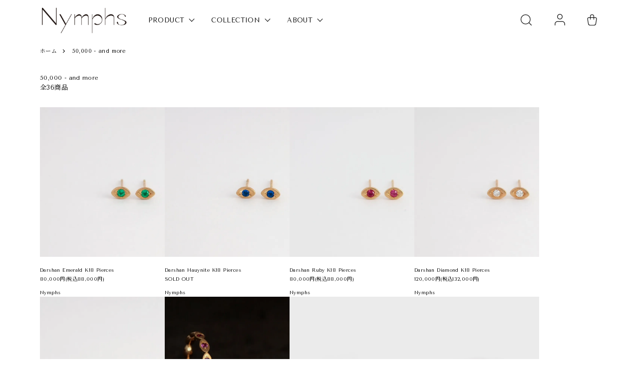

--- FILE ---
content_type: text/html; charset=EUC-JP
request_url: https://onlineshop.nymphs.jp/?mode=grp&gid=1861650
body_size: 10352
content:
<!DOCTYPE html PUBLIC "-//W3C//DTD XHTML 1.0 Transitional//EN" "http://www.w3.org/TR/xhtml1/DTD/xhtml1-transitional.dtd">
<html xmlns:og="http://ogp.me/ns#" xmlns:fb="http://www.facebook.com/2008/fbml" xmlns:mixi="http://mixi-platform.com/ns#" xmlns="http://www.w3.org/1999/xhtml" xml:lang="ja" lang="ja" dir="ltr">
<head>
<meta http-equiv="content-type" content="text/html; charset=euc-jp" />
<meta http-equiv="X-UA-Compatible" content="IE=edge,chrome=1" />
<meta name="viewport" content="width=device-width,initial-scale=1">
<title>50,000 - and more - Nymphs Online Shop</title>
<meta name="Keywords" content="50,000 - and more,Nymphs,ニンフス,n*rainbow,K18,ゴールドアクセサリー,天然石,ジュエリー,アクセサリー,ピアス,ネックレス,プレゼント,クリスマスプレゼント,個性的アクセサリー,華奢アクセサリー,18金,セージ,ホワイトセージ,パロサント,ニンフス展示会" />
<meta name="Description" content="18金ゴールド・天然石を使用したジュエリーブランドNymphs(ニンフス)。目に見えないもの、とらえどころのない感覚を大切に。宇宙、自然界のプリミディヴなシンボルをメインデザインとしたジュエリーブランドです。" />
<meta name="Author" content="Nymphs" />
<meta name="Copyright" content="Copyright 2006 Nymphs Inc." />
<meta http-equiv="content-style-type" content="text/css" />
<meta http-equiv="content-script-type" content="text/javascript" />
<link rel="stylesheet" href="https://onlineshop.nymphs.jp/css/framework/colormekit.css" type="text/css" />
<link rel="stylesheet" href="https://onlineshop.nymphs.jp/css/framework/colormekit-responsive.css" type="text/css" />
<link rel="stylesheet" href="https://img20.shop-pro.jp/PA01244/989/css/30/index.css?cmsp_timestamp=20251226144201" type="text/css" />
<link rel="stylesheet" href="https://img20.shop-pro.jp/PA01244/989/css/30/product_list.css?cmsp_timestamp=20251226144201" type="text/css" />

<link rel="alternate" type="application/rss+xml" title="rss" href="https://onlineshop.nymphs.jp/?mode=rss" />
<link rel="alternate" media="handheld" type="text/html" href="https://onlineshop.nymphs.jp/?mode=grp&gid=1861650" />
<link rel="shortcut icon" href="https://img20.shop-pro.jp/PA01244/989/favicon.ico?cmsp_timestamp=20251226152705" />
<script type="text/javascript" src="//ajax.googleapis.com/ajax/libs/jquery/1.7.2/jquery.min.js" ></script>
<meta property="og:title" content="50,000 - and more - Nymphs Online Shop" />
<meta property="og:description" content="18金ゴールド・天然石を使用したジュエリーブランドNymphs(ニンフス)。目に見えないもの、とらえどころのない感覚を大切に。宇宙、自然界のプリミディヴなシンボルをメインデザインとしたジュエリーブランドです。" />
<meta property="og:url" content="https://onlineshop.nymphs.jp?mode=grp&gid=1861650" />
<meta property="og:site_name" content="Nymphs Online Shop" />
<meta property="og:image" content=""/>
<!-- Global site tag (gtag.js) - Google Analytics -->
<script async src="https://www.googletagmanager.com/gtag/js?id=UA-133943479-1"></script>
<script>
  window.dataLayer = window.dataLayer || [];
  function gtag(){dataLayer.push(arguments);}
  gtag('js', new Date());

  gtag('config', 'UA-133943479-1');
</script>



<meta name="p:domain_verify" content="f61dbedf1c43440637450906c6df039f"/>
<script>
  var Colorme = {"page":"product_list","shop":{"account_id":"PA01244989","title":"Nymphs Online Shop"},"basket":{"total_price":0,"items":[]},"customer":{"id":null}};

  (function() {
    function insertScriptTags() {
      var scriptTagDetails = [];
      var entry = document.getElementsByTagName('script')[0];

      scriptTagDetails.forEach(function(tagDetail) {
        var script = document.createElement('script');

        script.type = 'text/javascript';
        script.src = tagDetail.src;
        script.async = true;

        if( tagDetail.integrity ) {
          script.integrity = tagDetail.integrity;
          script.setAttribute('crossorigin', 'anonymous');
        }

        entry.parentNode.insertBefore(script, entry);
      })
    }

    window.addEventListener('load', insertScriptTags, false);
  })();
</script>
<script async src="https://zen.one/analytics.js"></script>
</head>
<body>
<meta name="colorme-acc-payload" content="?st=1&pt=10033&ut=1861650&at=PA01244989&v=20260117213149&re=&cn=dd238cccf49a0311c15f0a2a7e912686" width="1" height="1" alt="" /><script>!function(){"use strict";Array.prototype.slice.call(document.getElementsByTagName("script")).filter((function(t){return t.src&&t.src.match(new RegExp("dist/acc-track.js$"))})).forEach((function(t){return document.body.removeChild(t)})),function t(c){var r=arguments.length>1&&void 0!==arguments[1]?arguments[1]:0;if(!(r>=c.length)){var e=document.createElement("script");e.onerror=function(){return t(c,r+1)},e.src="https://"+c[r]+"/dist/acc-track.js?rev=3",document.body.appendChild(e)}}(["acclog001.shop-pro.jp","acclog002.shop-pro.jp"])}();</script>








<link rel="preconnect" href="https://fonts.googleapis.com" />
<link rel="preconnect" href="https://fonts.gstatic.com" crossorigin />
<link href="https://fonts.googleapis.com/css?family=Roboto|Tenor+Sans&amp;display=swap" rel="stylesheet">
<link href="https://fonts.googleapis.com/css2?family=Noto+Serif+JP&display=swap" rel="stylesheet">



<div class="l-header">
  <div class="l-header-in u-container">
    <h1 class="l-header-logo">
      <a href="https://onlineshop.nymphs.jp/"><img src="https://img20.shop-pro.jp/PA01244/989/PA01244989.png?cmsp_timestamp=20251226152705" alt="Nymphs Online Shop" /></a>
    </h1>
    <div class="l-header-nav">
            <div class="l-header-nav__dropdown js-dropdown" ontouchstart="">
        <div class="l-header-nav__ttl">PRODUCT</div>        <div class="l-header-nav__dropdown-in">
          <div class="l-header-nav__lists">
						
						<div class="l-header-nav__list">
              <a href="https://onlineshop.nymphs.jp/?mode=srh&keyword="> All
              </a>
               </div>
            						
						   <div class="l-header-nav__list">
						<a href="https://onlineshop.nymphs.jp/?mode=cate&cbid=2222488&csid=0&sort=n">
                <div class="l-header-nav__blist">Necklaces</div>
              </a>
                          </div>
            						
						   <div class="l-header-nav__list">
						<a href="https://onlineshop.nymphs.jp/?mode=cate&cbid=2222490&csid=0&sort=n">
                <div class="l-header-nav__blist">Pierce・Earrings</div>
              </a>
                          </div>
            						
						   <div class="l-header-nav__list">
						<a href="https://onlineshop.nymphs.jp/?mode=cate&cbid=2222492&csid=0&sort=n">
                <div class="l-header-nav__blist">Bracelets</div>
              </a>
                          </div>
            						
						   <div class="l-header-nav__list">
						<a href="https://onlineshop.nymphs.jp/?mode=cate&cbid=2904454&csid=0&sort=n">
                <div class="l-header-nav__blist">Bangle</div>
              </a>
                          </div>
            						
						   <div class="l-header-nav__list">
						<a href="https://onlineshop.nymphs.jp/?mode=cate&cbid=2222542&csid=0&sort=n">
                <div class="l-header-nav__blist">Rings</div>
              </a>
                          </div>
            						
						   <div class="l-header-nav__list">
						<a href="https://onlineshop.nymphs.jp/?mode=cate&cbid=2329647&csid=0&sort=n">
                <div class="l-header-nav__blist">Anklet</div>
              </a>
                          </div>
            						
						   <div class="l-header-nav__list">
						<a href="https://onlineshop.nymphs.jp/?mode=cate&cbid=2921435&csid=0&sort=n">
                <div class="l-header-nav__blist">Toe ring</div>
              </a>
                          </div>
                      </div>
        </div>
      </div>
                  <div class="l-header-nav__dropdown js-dropdown" ontouchstart="">
        <div class="l-header-nav__ttl">COLLECTION</div>        <div class="l-header-nav__dropdown-in">
          <div class="l-header-nav__lists">
                        <div class="l-header-nav__list">
              <a href="https://onlineshop.nymphs.jp/?mode=grp&gid=3051380&sort=n">
                <div class="l-header-nav__blist">Ouroboros</div>
              </a>
            </div>
                        <div class="l-header-nav__list">
              <a href="https://onlineshop.nymphs.jp/?mode=grp&gid=2950532&sort=n">
                <div class="l-header-nav__blist">Orbit</div>
              </a>
            </div>
                        <div class="l-header-nav__list">
              <a href="https://onlineshop.nymphs.jp/?mode=grp&gid=2748393&sort=n">
                <div class="l-header-nav__blist">Oasa</div>
              </a>
            </div>
                        <div class="l-header-nav__list">
              <a href="https://onlineshop.nymphs.jp/?mode=grp&gid=3127461&sort=n">
                <div class="l-header-nav__blist">Surya</div>
              </a>
            </div>
                        <div class="l-header-nav__list">
              <a href="https://onlineshop.nymphs.jp/?mode=grp&gid=3127485&sort=n">
                <div class="l-header-nav__blist">Darshan</div>
              </a>
            </div>
                        <div class="l-header-nav__list">
              <a href="https://onlineshop.nymphs.jp/?mode=grp&gid=3051478&sort=n">
                <div class="l-header-nav__blist">Light Gathering Gold</div>
              </a>
            </div>
                        <div class="l-header-nav__list">
              <a href="https://onlineshop.nymphs.jp/?mode=grp&gid=2993394&sort=n">
                <div class="l-header-nav__blist">LEBER</div>
              </a>
            </div>
                        <div class="l-header-nav__list">
              <a href="https://onlineshop.nymphs.jp/?mode=grp&gid=3144239&sort=n">
                <div class="l-header-nav__blist">Ryuki</div>
              </a>
            </div>
                      </div>
        </div>
      </div>
                  <div class="l-header-nav__dropdown js-dropdown" ontouchstart="">
        <div class="l-header-nav__ttl">ABOUT</div>        <div class="l-header-nav__dropdown-in">
          <div class="l-header-nav__lists">
                        <div class="l-header-nav__list-contents">
              <a href="https://onlineshop.nymphs.jp/?mode=f2">
                <div class="l-header-nav__blist">News</div>
              </a>
            </div>
                        <div class="l-header-nav__list-contents">
              <a href="https://onlineshop.nymphs.jp/?mode=f3">
                <div class="l-header-nav__blist">Appointment</div>
              </a>
            </div>
                      </div>
        </div>
      </div>
          </div>
    <div class="l-header-icon">
      <div id="search-icon" class="l-header-search">
        <svg role="img" aria-hidden="true"><use href="#icon-search"></use></svg>
      </div>			

      <div class="l-header-account js-dropdown" ontouchstart="">
        <svg role="img" aria-hidden="true"><use href="#icon-user"></use></svg>
        <div class="l-header-account-in">
          <ul class="l-header-account__list">
                      <li><a href="https://onlineshop.nymphs.jp/?mode=myaccount">マイアカウント</a></li>
          </ul>
        </div>
      </div>
      <div class="l-header-cart">
        <a href="https://onlineshop.nymphs.jp/cart/proxy/basket?shop_id=PA01244989&shop_domain=onlineshop.nymphs.jp">
          <svg role="img" aria-label="cart button"><use href="#shopping-bag"></use></svg>
                  </a>
      </div>
      <button class="l-header-hamburger js-hamburger" aria-label="メニュー">
        <span></span>
        <span></span>
        <span></span>
      </button>
    </div>
    <div class="c-hamburger">
      <div class="c-hamburger-in">
        				
        <div class="c-accordion-item">
          <div class="c-accordion-item__ttl js-accordion-title">
            PRODUCT
          </div>
					
					
					
          <div class="c-accordion-item__txt">
										
            <ul>
								<li class="c-accordion-item__cate">
              <a href="https://onlineshop.nymphs.jp/?mode=srh&keyword="> All
              </a>
		      	</li>
							
                            <li class="c-accordion-item__cate">
                <a href="https://onlineshop.nymphs.jp/?mode=cate&cbid=2222488&csid=0&sort=n">
                  <div>Necklaces</div>
                </a>
              </li>
                            <li class="c-accordion-item__cate">
                <a href="https://onlineshop.nymphs.jp/?mode=cate&cbid=2222490&csid=0&sort=n">
                  <div>Pierce・Earrings</div>
                </a>
              </li>
                            <li class="c-accordion-item__cate">
                <a href="https://onlineshop.nymphs.jp/?mode=cate&cbid=2222492&csid=0&sort=n">
                  <div>Bracelets</div>
                </a>
              </li>
                            <li class="c-accordion-item__cate">
                <a href="https://onlineshop.nymphs.jp/?mode=cate&cbid=2904454&csid=0&sort=n">
                  <div>Bangle</div>
                </a>
              </li>
                            <li class="c-accordion-item__cate">
                <a href="https://onlineshop.nymphs.jp/?mode=cate&cbid=2222542&csid=0&sort=n">
                  <div>Rings</div>
                </a>
              </li>
                            <li class="c-accordion-item__cate">
                <a href="https://onlineshop.nymphs.jp/?mode=cate&cbid=2329647&csid=0&sort=n">
                  <div>Anklet</div>
                </a>
              </li>
                            <li class="c-accordion-item__cate">
                <a href="https://onlineshop.nymphs.jp/?mode=cate&cbid=2921435&csid=0&sort=n">
                  <div>Toe ring</div>
                </a>
              </li>
                          </ul>
          </div>
        </div>
                        <div class="c-accordion-item">
          <div class="c-accordion-item__ttl js-accordion-title">
            COLLECTION
          </div>
          <div class="c-accordion-item__txt">
            <ul>
                            <li class="c-accordion-item__cate">
                <a href="https://onlineshop.nymphs.jp/?mode=grp&gid=3051380&sort=n">
                  <div>Ouroboros</div>
                </a>
              </li>
                            <li class="c-accordion-item__cate">
                <a href="https://onlineshop.nymphs.jp/?mode=grp&gid=2950532&sort=n">
                  <div>Orbit</div>
                </a>
              </li>
                            <li class="c-accordion-item__cate">
                <a href="https://onlineshop.nymphs.jp/?mode=grp&gid=2748393&sort=n">
                  <div>Oasa</div>
                </a>
              </li>
                            <li class="c-accordion-item__cate">
                <a href="https://onlineshop.nymphs.jp/?mode=grp&gid=3127461&sort=n">
                  <div>Surya</div>
                </a>
              </li>
                            <li class="c-accordion-item__cate">
                <a href="https://onlineshop.nymphs.jp/?mode=grp&gid=3127485&sort=n">
                  <div>Darshan</div>
                </a>
              </li>
                            <li class="c-accordion-item__cate">
                <a href="https://onlineshop.nymphs.jp/?mode=grp&gid=3051478&sort=n">
                  <div>Light Gathering Gold</div>
                </a>
              </li>
                            <li class="c-accordion-item__cate">
                <a href="https://onlineshop.nymphs.jp/?mode=grp&gid=2993394&sort=n">
                  <div>LEBER</div>
                </a>
              </li>
                            <li class="c-accordion-item__cate">
                <a href="https://onlineshop.nymphs.jp/?mode=grp&gid=3144239&sort=n">
                  <div>Ryuki</div>
                </a>
              </li>
                          </ul>
          </div>
        </div>
                        <div class="c-accordion-item">
          <div class="c-accordion-item__ttl js-accordion-title">
            ABOUT
          </div>
          <div class="c-accordion-item__txt">
            <ul>
                            <li class="c-accordion-item__cate">
                <a href="https://onlineshop.nymphs.jp/?mode=f2">
                  <div>News</div>
                </a>
              </li>
                            <li class="c-accordion-item__cate">
                <a href="https://onlineshop.nymphs.jp/?mode=f3">
                  <div>Appointment</div>
                </a>
              </li>
                          </ul>
          </div>
        </div>
                                <div class="c-hamburger-item">
          <div class="c-hamburger-item__ttl"><a href="https://onlineshop.nymphs.jp/?mode=myaccount">マイアカウント</a></div>
        </div>
        <div class="c-hamburger-item">
          <div class="c-hamburger-item__ttl"><a href="https://nymphs.shop-pro.jp/customer/inquiries/new">お問い合わせ</a></div>
        </div>
      </div>
    </div>
  </div>

  
  <div id="search-form">
    <form action="https://onlineshop.nymphs.jp/" method="get" id="srch">
      <input type="hidden" name="mode" value="srh" /><input type="hidden" name="sort" value="n" />
      <input type="text" name="keyword" value="" placeholder="SEARCH..." />
      <button class="c-btn-search"><svg role="img" aria-hidden="true"><use href="#icon-search"></use></svg></button>
    </form>
      </div>
  
</div>

<div class="l-header-overlay js-overlay"></div>


<div class="l-main product_list">
  <div class="l-main product_list">
  
  <div class="c-breadcrumbs u-container">
    <ul class="c-breadcrumbs-list">
      <li class="c-breadcrumbs-list__item">
        <a href="https://onlineshop.nymphs.jp/">
          ホーム
        </a>
      </li>
                  <li class="c-breadcrumbs-list__item">
        <a href="https://onlineshop.nymphs.jp/?mode=grp&gid=1861650&sort=n">
          50,000 - and more
        </a>
      </li>
                </ul>
  </div>
  
  <div class="l-contents-wrap u-container">
    
    <div class="l-contents-main">
      <h2 class="p-category__ttl">
                  50,000 - and more
              </h2>
      
            
      
            
      
            
      
            
      
            
              <div class="p-item-list-head">
          <div class="p-item-list-num">
            全36商品
          </div>
          
 
          
        </div>
        
        <ul class="c-item-list">
                    <li class="c-item-list__item">
            <div class="c-item-list__img u-img-scale">
              <a href="?pid=179571026">
                                <img src="https://img20.shop-pro.jp/PA01244/989/product/179571026_th.jpg?cmsp_timestamp=20240219202321" alt="Darshan Emerald K18 Pierces" />
                              </a>
            </div>
            <div class="c-item-list__txt">
              <div class="c-item-list__ttl">
                <a href="?pid=179571026">
                  Darshan Emerald K18 Pierces
                </a>
              </div>
                            <div class="c-item-list__price">
                                80,000円(税込88,000円)
                                              </div>
                                                                                    <div class="c-item-list__expl">
                Nymphs
              </div>
                          </div>
          </li>
                    <li class="c-item-list__item">
            <div class="c-item-list__img u-img-scale">
              <a href="?pid=179579195">
                                <img src="https://img20.shop-pro.jp/PA01244/989/product/179579195_th.jpg?cmsp_timestamp=20240220150711" alt="Darshan Hauynite K18 Pierces" />
                              </a>
            </div>
            <div class="c-item-list__txt">
              <div class="c-item-list__ttl">
                <a href="?pid=179579195">
                  Darshan Hauynite K18 Pierces
                </a>
              </div>
                                          <div class="c-item-list__price is-soldout">
                SOLD OUT
              </div>
                                                        <div class="c-item-list__expl">
                Nymphs
              </div>
                          </div>
          </li>
                    <li class="c-item-list__item">
            <div class="c-item-list__img u-img-scale">
              <a href="?pid=179579727">
                                <img src="https://img20.shop-pro.jp/PA01244/989/product/179579727_th.jpg?cmsp_timestamp=20240220152507" alt="Darshan Ruby K18 Pierces" />
                              </a>
            </div>
            <div class="c-item-list__txt">
              <div class="c-item-list__ttl">
                <a href="?pid=179579727">
                  Darshan Ruby K18 Pierces
                </a>
              </div>
                            <div class="c-item-list__price">
                                80,000円(税込88,000円)
                                              </div>
                                                                                    <div class="c-item-list__expl">
                Nymphs
              </div>
                          </div>
          </li>
                    <li class="c-item-list__item">
            <div class="c-item-list__img u-img-scale">
              <a href="?pid=179581846">
                                <img src="https://img20.shop-pro.jp/PA01244/989/product/179581846_th.jpg?cmsp_timestamp=20240220160718" alt="Darshan Diamond K18 Pierces" />
                              </a>
            </div>
            <div class="c-item-list__txt">
              <div class="c-item-list__ttl">
                <a href="?pid=179581846">
                  Darshan Diamond K18 Pierces
                </a>
              </div>
                            <div class="c-item-list__price">
                                120,000円(税込132,000円)
                                              </div>
                                                                                    <div class="c-item-list__expl">
                Nymphs
              </div>
                          </div>
          </li>
                    <li class="c-item-list__item">
            <div class="c-item-list__img u-img-scale">
              <a href="?pid=179582110">
                                <img src="https://img20.shop-pro.jp/PA01244/989/product/179582110_th.jpg?cmsp_timestamp=20240220161548" alt="Darshan Paraiba Tourmaline K18 Pierces" />
                              </a>
            </div>
            <div class="c-item-list__txt">
              <div class="c-item-list__ttl">
                <a href="?pid=179582110">
                  Darshan Paraiba Tourmaline K18 Pierces
                </a>
              </div>
                            <div class="c-item-list__price">
                                90,000円(税込99,000円)
                                              </div>
                                                                                    <div class="c-item-list__expl">
                Nymphs
              </div>
                          </div>
          </li>
                    <li class="c-item-list__item">
            <div class="c-item-list__img u-img-scale">
              <a href="?pid=182980212">
                                <img src="https://img20.shop-pro.jp/PA01244/989/product/182980212_th.jpg?cmsp_timestamp=20250709111512" alt="Darshan Emerald K18 Ring" />
                              </a>
            </div>
            <div class="c-item-list__txt">
              <div class="c-item-list__ttl">
                <a href="?pid=182980212">
                  Darshan Emerald K18 Ring
                </a>
              </div>
                            <div class="c-item-list__price">
                                500,000円(税込550,000円)
                                              </div>
                                                                                    <div class="c-item-list__expl">
                Nymphs
              </div>
                          </div>
          </li>
                    <li class="c-item-list__item">
            <div class="c-item-list__img u-img-scale">
              <a href="?pid=182980218">
                                <img src="https://img20.shop-pro.jp/PA01244/989/product/182980218_th.jpg?cmsp_timestamp=20241009113052" alt="Darshan Red Beryl K18 Ring" />
                              </a>
            </div>
            <div class="c-item-list__txt">
              <div class="c-item-list__ttl">
                <a href="?pid=182980218">
                  Darshan Red Beryl K18 Ring
                </a>
              </div>
                            <div class="c-item-list__price">
                                300,000円(税込330,000円)
                                              </div>
                                                                                    <div class="c-item-list__expl">
                Nymphs
              </div>
                          </div>
          </li>
                    <li class="c-item-list__item">
            <div class="c-item-list__img u-img-scale">
              <a href="?pid=182980369">
                                <img src="https://img20.shop-pro.jp/PA01244/989/product/182980369_th.jpg?cmsp_timestamp=20241008200717" alt="Darshan Paraiba Tourmaline K18 Ring" />
                              </a>
            </div>
            <div class="c-item-list__txt">
              <div class="c-item-list__ttl">
                <a href="?pid=182980369">
                  Darshan Paraiba Tourmaline K18 Ring
                </a>
              </div>
                            <div class="c-item-list__price">
                                280,000円(税込308,000円)
                                              </div>
                                                                                    <div class="c-item-list__expl">
                Nymphs
              </div>
                          </div>
          </li>
                    <li class="c-item-list__item">
            <div class="c-item-list__img u-img-scale">
              <a href="?pid=182988922">
                                <img src="https://img20.shop-pro.jp/PA01244/989/product/182988922_th.jpg?cmsp_timestamp=20250709111534" alt="Darshan Safaia K18 Ring" />
                              </a>
            </div>
            <div class="c-item-list__txt">
              <div class="c-item-list__ttl">
                <a href="?pid=182988922">
                  Darshan Safaia K18 Ring
                </a>
              </div>
                            <div class="c-item-list__price">
                                500,000円(税込550,000円)
                                              </div>
                                                                                    <div class="c-item-list__expl">
                Nymphs
              </div>
                          </div>
          </li>
                    <li class="c-item-list__item">
            <div class="c-item-list__img u-img-scale">
              <a href="?pid=184853388">
                                <img src="https://img20.shop-pro.jp/PA01244/989/product/184853388_th.jpg?cmsp_timestamp=20250212174048" alt="Nymphs Star K18 Pierces" />
                              </a>
            </div>
            <div class="c-item-list__txt">
              <div class="c-item-list__ttl">
                <a href="?pid=184853388">
                  Nymphs Star K18 Pierces
                </a>
              </div>
                            <div class="c-item-list__price">
                                150,000円(税込165,000円)
                                              </div>
                                                                                    <div class="c-item-list__expl">
                Nymphs
              </div>
                          </div>
          </li>
                    <li class="c-item-list__item">
            <div class="c-item-list__img u-img-scale">
              <a href="?pid=184855347">
                                <img src="https://img20.shop-pro.jp/PA01244/989/product/184855347_th.jpg?cmsp_timestamp=20250212194009" alt="Nymphs Pyramid  Diamond K18 Pierces" />
                              </a>
            </div>
            <div class="c-item-list__txt">
              <div class="c-item-list__ttl">
                <a href="?pid=184855347">
                  Nymphs Pyramid  Diamond K18 Pierces
                </a>
              </div>
                                          <div class="c-item-list__price is-soldout">
                SOLD OUT
              </div>
                                                        <div class="c-item-list__expl">
                Nymphs
              </div>
                          </div>
          </li>
                    <li class="c-item-list__item">
            <div class="c-item-list__img u-img-scale">
              <a href="?pid=184855409">
                                <img src="https://img20.shop-pro.jp/PA01244/989/product/184855409_th.jpg?cmsp_timestamp=20250212194951" alt="Nymphs Surya Diamond K18 Pierces" />
                              </a>
            </div>
            <div class="c-item-list__txt">
              <div class="c-item-list__ttl">
                <a href="?pid=184855409">
                  Nymphs Surya Diamond K18 Pierces
                </a>
              </div>
                                          <div class="c-item-list__price is-soldout">
                SOLD OUT
              </div>
                                                        <div class="c-item-list__expl">
                Nymphs
              </div>
                          </div>
          </li>
                    <li class="c-item-list__item">
            <div class="c-item-list__img u-img-scale">
              <a href="?pid=184855432">
                                <img src="https://img20.shop-pro.jp/PA01244/989/product/184855432_th.jpg?cmsp_timestamp=20250212195439" alt="Nymphs Eye Diamond K18 Pierces" />
                              </a>
            </div>
            <div class="c-item-list__txt">
              <div class="c-item-list__ttl">
                <a href="?pid=184855432">
                  Nymphs Eye Diamond K18 Pierces
                </a>
              </div>
                            <div class="c-item-list__price">
                                184,000円(税込202,400円)
                                              </div>
                                                                                    <div class="c-item-list__expl">
                Nymphs
              </div>
                          </div>
          </li>
                    <li class="c-item-list__item">
            <div class="c-item-list__img u-img-scale">
              <a href="?pid=185914803">
                                <img src="https://img20.shop-pro.jp/PA01244/989/product/185914803_th.jpg?cmsp_timestamp=20250402191026" alt="Lily pad Necklace K18 Gold" />
                              </a>
            </div>
            <div class="c-item-list__txt">
              <div class="c-item-list__ttl">
                <a href="?pid=185914803">
                  Lily pad Necklace K18 Gold
                </a>
              </div>
                                          <div class="c-item-list__price is-soldout">
                SOLD OUT
              </div>
                                                        <div class="c-item-list__expl">
                Nymphs
              </div>
                          </div>
          </li>
                    <li class="c-item-list__item">
            <div class="c-item-list__img u-img-scale">
              <a href="?pid=186057399">
                                <img src="https://img20.shop-pro.jp/PA01244/989/product/186057399_th.jpg?cmsp_timestamp=20250411175950" alt="Lily pad Necklace K18 Gold" />
                              </a>
            </div>
            <div class="c-item-list__txt">
              <div class="c-item-list__ttl">
                <a href="?pid=186057399">
                  Lily pad Necklace K18 Gold
                </a>
              </div>
                            <div class="c-item-list__price">
                                97,000円(税込106,700円)
                                              </div>
                                                                                    <div class="c-item-list__expl">
                Nymphs
              </div>
                          </div>
          </li>
                    <li class="c-item-list__item">
            <div class="c-item-list__img u-img-scale">
              <a href="?pid=186869074">
                                <img src="https://img20.shop-pro.jp/PA01244/989/product/186869074_th.jpg?cmsp_timestamp=20250530151921" alt="Bowknot Necklace K18 Gold" />
                              </a>
            </div>
            <div class="c-item-list__txt">
              <div class="c-item-list__ttl">
                <a href="?pid=186869074">
                  Bowknot Necklace K18 Gold
                </a>
              </div>
                                          <div class="c-item-list__price is-soldout">
                SOLD OUT
              </div>
                                                        <div class="c-item-list__expl">
                Nymphs
              </div>
                          </div>
          </li>
                    <li class="c-item-list__item">
            <div class="c-item-list__img u-img-scale">
              <a href="?pid=187079618">
                                <img src="https://img20.shop-pro.jp/PA01244/989/product/187079618_th.jpg?cmsp_timestamp=20250612135833" alt="Ouroboros pierce pt950" />
                              </a>
            </div>
            <div class="c-item-list__txt">
              <div class="c-item-list__ttl">
                <a href="?pid=187079618">
                  Ouroboros pierce pt950
                </a>
              </div>
                            <div class="c-item-list__price">
                                62,000円(税込68,200円)
                                              </div>
                                                                                    <div class="c-item-list__expl">
                Nymphs
              </div>
                          </div>
          </li>
                    <li class="c-item-list__item">
            <div class="c-item-list__img u-img-scale">
              <a href="?pid=187087755">
                                <img src="https://img20.shop-pro.jp/PA01244/989/product/187087755_th.jpg?cmsp_timestamp=20250612164354" alt="Nymphs Surya Diamond K18 Necklace" />
                              </a>
            </div>
            <div class="c-item-list__txt">
              <div class="c-item-list__ttl">
                <a href="?pid=187087755">
                  Nymphs Surya Diamond K18 Necklace
                </a>
              </div>
                            <div class="c-item-list__price">
                                390,000円(税込429,000円)
                                              </div>
                                                                                    <div class="c-item-list__expl">
                Nymphs
              </div>
                          </div>
          </li>
                    <li class="c-item-list__item">
            <div class="c-item-list__img u-img-scale">
              <a href="?pid=187114095">
                                <img src="https://img20.shop-pro.jp/PA01244/989/product/187114095_th.jpg?cmsp_timestamp=20250614180640" alt="Nymphs Diamond K18 Pierces" />
                              </a>
            </div>
            <div class="c-item-list__txt">
              <div class="c-item-list__ttl">
                <a href="?pid=187114095">
                  Nymphs Diamond K18 Pierces
                </a>
              </div>
                                          <div class="c-item-list__price is-soldout">
                SOLD OUT
              </div>
                                                        <div class="c-item-list__expl">
                Nymphs
              </div>
                          </div>
          </li>
                    <li class="c-item-list__item">
            <div class="c-item-list__img u-img-scale">
              <a href="?pid=187335993">
                                <img src="https://img20.shop-pro.jp/PA01244/989/product/187335993_th.jpg?cmsp_timestamp=20250626180037" alt="Bowknot Bracelet K18 Gold" />
                              </a>
            </div>
            <div class="c-item-list__txt">
              <div class="c-item-list__ttl">
                <a href="?pid=187335993">
                  Bowknot Bracelet K18 Gold
                </a>
              </div>
                            <div class="c-item-list__price">
                                56,000円(税込61,600円)
                                              </div>
                                                                                    <div class="c-item-list__expl">
                Nymphs
              </div>
                          </div>
          </li>
                    <li class="c-item-list__item">
            <div class="c-item-list__img u-img-scale">
              <a href="?pid=187336320">
                                <img src="https://img20.shop-pro.jp/PA01244/989/product/187336320_th.jpg?cmsp_timestamp=20250626184617" alt="Lily pad Bracelet K18 Gold 19" />
                              </a>
            </div>
            <div class="c-item-list__txt">
              <div class="c-item-list__ttl">
                <a href="?pid=187336320">
                  Lily pad Bracelet K18 Gold 19
                </a>
              </div>
                            <div class="c-item-list__price">
                                74,000円(税込81,400円)
                                              </div>
                                                                                    <div class="c-item-list__expl">
                Nymphs
              </div>
                          </div>
          </li>
                    <li class="c-item-list__item">
            <div class="c-item-list__img u-img-scale">
              <a href="?pid=187781406">
                                <img src="https://img20.shop-pro.jp/PA01244/989/product/187781406_th.jpg?cmsp_timestamp=20250729172841" alt="Akoya Pearl Keshi Necklace 41cm" />
                              </a>
            </div>
            <div class="c-item-list__txt">
              <div class="c-item-list__ttl">
                <a href="?pid=187781406">
                  Akoya Pearl Keshi Necklace 41cm
                </a>
              </div>
                                          <div class="c-item-list__price is-soldout">
                SOLD OUT
              </div>
                                                        <div class="c-item-list__expl">
                LEBER
              </div>
                          </div>
          </li>
                    <li class="c-item-list__item">
            <div class="c-item-list__img u-img-scale">
              <a href="?pid=187781849">
                                <img src="https://img20.shop-pro.jp/PA01244/989/product/187781849_th.jpg?cmsp_timestamp=20250802152451" alt="Akoya Pearl Tiny Keshi Necklace 41.5cm" />
                              </a>
            </div>
            <div class="c-item-list__txt">
              <div class="c-item-list__ttl">
                <a href="?pid=187781849">
                  Akoya Pearl Tiny Keshi Necklace 41.5cm
                </a>
              </div>
                            <div class="c-item-list__price">
                                65,000円(税込71,500円)
                                              </div>
                                                                                    <div class="c-item-list__expl">
                LEBER
              </div>
                          </div>
          </li>
                    <li class="c-item-list__item">
            <div class="c-item-list__img u-img-scale">
              <a href="?pid=187841990">
                                <img src="https://img20.shop-pro.jp/PA01244/989/product/187841990_th.jpg?cmsp_timestamp=20250805170309" alt="Tuft Bracelet K18 Gold" />
                              </a>
            </div>
            <div class="c-item-list__txt">
              <div class="c-item-list__ttl">
                <a href="?pid=187841990">
                  Tuft Bracelet K18 Gold
                </a>
              </div>
                            <div class="c-item-list__price">
                                69,000円(税込75,900円)
                                              </div>
                                                                                    <div class="c-item-list__expl">
                Nymphs
              </div>
                          </div>
          </li>
                    <li class="c-item-list__item">
            <div class="c-item-list__img u-img-scale">
              <a href="?pid=187842082">
                                <img src="https://img20.shop-pro.jp/PA01244/989/product/187842082_th.jpg?cmsp_timestamp=20250801185807" alt="Lily pad Bracelet Dust tail K18 Gold" />
                              </a>
            </div>
            <div class="c-item-list__txt">
              <div class="c-item-list__ttl">
                <a href="?pid=187842082">
                  Lily pad Bracelet Dust tail K18 Gold
                </a>
              </div>
                            <div class="c-item-list__price">
                                99,000円(税込108,900円)
                                              </div>
                                                                                    <div class="c-item-list__expl">
                Nymphs
              </div>
                          </div>
          </li>
                    <li class="c-item-list__item">
            <div class="c-item-list__img u-img-scale">
              <a href="?pid=187875086">
                                <img src="https://img20.shop-pro.jp/PA01244/989/product/187875086_th.jpg?cmsp_timestamp=20250805154715" alt="Akoya Pearl Keshi Necklace 36cm" />
                              </a>
            </div>
            <div class="c-item-list__txt">
              <div class="c-item-list__ttl">
                <a href="?pid=187875086">
                  Akoya Pearl Keshi Necklace 36cm
                </a>
              </div>
                            <div class="c-item-list__price">
                                63,000円(税込69,300円)
                                              </div>
                                                                                    <div class="c-item-list__expl">
                LEBER
              </div>
                          </div>
          </li>
                    <li class="c-item-list__item">
            <div class="c-item-list__img u-img-scale">
              <a href="?pid=188041824">
                                <img src="https://img20.shop-pro.jp/PA01244/989/product/188041824_th.jpg?cmsp_timestamp=20251105184136" alt="Nymphs Diamond K18 Pierces Sumi" />
                              </a>
            </div>
            <div class="c-item-list__txt">
              <div class="c-item-list__ttl">
                <a href="?pid=188041824">
                  Nymphs Diamond K18 Pierces Sumi
                </a>
              </div>
                            <div class="c-item-list__price">
                                57,000円(税込62,700円)
                                              </div>
                                                                                    <div class="c-item-list__expl">
                Nymphs
              </div>
                          </div>
          </li>
                    <li class="c-item-list__item">
            <div class="c-item-list__img u-img-scale">
              <a href="?pid=188042028">
                                <img src="https://img20.shop-pro.jp/PA01244/989/product/188042028_th.jpg?cmsp_timestamp=20250819182151" alt="Nymphs K18 Pierces Star＆moon" />
                              </a>
            </div>
            <div class="c-item-list__txt">
              <div class="c-item-list__ttl">
                <a href="?pid=188042028">
                  Nymphs K18 Pierces Star＆moon
                </a>
              </div>
                            <div class="c-item-list__price">
                                58,000円(税込63,800円)
                                              </div>
                                                                                    <div class="c-item-list__expl">
                Nymphs
              </div>
                          </div>
          </li>
                    <li class="c-item-list__item">
            <div class="c-item-list__img u-img-scale">
              <a href="?pid=188564702">
                                <img src="https://img20.shop-pro.jp/PA01244/989/product/188564702_th.jpg?cmsp_timestamp=20250919212105" alt="Akoya Pearl Tiny Keshi Necklace 38cm" />
                              </a>
            </div>
            <div class="c-item-list__txt">
              <div class="c-item-list__ttl">
                <a href="?pid=188564702">
                  Akoya Pearl Tiny Keshi Necklace 38cm
                </a>
              </div>
                            <div class="c-item-list__price">
                                64,000円(税込70,400円)
                                              </div>
                                                                                    <div class="c-item-list__expl">
                LEBER
              </div>
                          </div>
          </li>
                    <li class="c-item-list__item">
            <div class="c-item-list__img u-img-scale">
              <a href="?pid=188771401">
                                <img src="https://img20.shop-pro.jp/PA01244/989/product/188771401_th.jpg?cmsp_timestamp=20251006180621" alt="Tuft Bracelet curb chain K18 Gold" />
                              </a>
            </div>
            <div class="c-item-list__txt">
              <div class="c-item-list__ttl">
                <a href="?pid=188771401">
                  Tuft Bracelet curb chain K18 Gold
                </a>
              </div>
                            <div class="c-item-list__price">
                                130,000円(税込143,000円)
                                              </div>
                                                                                    <div class="c-item-list__expl">
                Nymphs
              </div>
                          </div>
          </li>
                    <li class="c-item-list__item">
            <div class="c-item-list__img u-img-scale">
              <a href="?pid=188772025">
                                <img src="https://img20.shop-pro.jp/PA01244/989/product/188772025_th.jpg?cmsp_timestamp=20251006182037" alt="Bowknot BraceletⅡ K18 Gold" />
                              </a>
            </div>
            <div class="c-item-list__txt">
              <div class="c-item-list__ttl">
                <a href="?pid=188772025">
                  Bowknot BraceletⅡ K18 Gold
                </a>
              </div>
                            <div class="c-item-list__price">
                                95,000円(税込104,500円)
                                              </div>
                                                                                    <div class="c-item-list__expl">
                Nymphs
              </div>
                          </div>
          </li>
                    <li class="c-item-list__item">
            <div class="c-item-list__img u-img-scale">
              <a href="?pid=188779763">
                                <img src="https://img20.shop-pro.jp/PA01244/989/product/188779763_th.jpg?cmsp_timestamp=20251007142639" alt="Tuft Necklace K18 Gold" />
                              </a>
            </div>
            <div class="c-item-list__txt">
              <div class="c-item-list__ttl">
                <a href="?pid=188779763">
                  Tuft Necklace K18 Gold
                </a>
              </div>
                            <div class="c-item-list__price">
                                132,000円(税込145,200円)
                                              </div>
                                                                                    <div class="c-item-list__expl">
                Nymphs
              </div>
                          </div>
          </li>
                    <li class="c-item-list__item">
            <div class="c-item-list__img u-img-scale">
              <a href="?pid=189029734">
                                <img src="https://img20.shop-pro.jp/PA01244/989/product/189029734_th.jpg?cmsp_timestamp=20251020172656" alt="Lily pad Necklace Dust tail K18 Gold" />
                              </a>
            </div>
            <div class="c-item-list__txt">
              <div class="c-item-list__ttl">
                <a href="?pid=189029734">
                  Lily pad Necklace Dust tail K18 Gold
                </a>
              </div>
                            <div class="c-item-list__price">
                                138,000円(税込151,800円)
                                              </div>
                                                                                    <div class="c-item-list__expl">
                Nymphs
              </div>
                          </div>
          </li>
                    <li class="c-item-list__item">
            <div class="c-item-list__img u-img-scale">
              <a href="?pid=189133909">
                                <img src="https://img20.shop-pro.jp/PA01244/989/product/189133909_th.jpg?cmsp_timestamp=20251028112851" alt="Bowknot Pierces K18 Gold" />
                              </a>
            </div>
            <div class="c-item-list__txt">
              <div class="c-item-list__ttl">
                <a href="?pid=189133909">
                  Bowknot Pierces K18 Gold
                </a>
              </div>
                            <div class="c-item-list__price">
                                32,000円(税込35,200円)
                                              </div>
                                                                                    <div class="c-item-list__expl">
                Nymphs
              </div>
                          </div>
          </li>
                    <li class="c-item-list__item">
            <div class="c-item-list__img u-img-scale">
              <a href="?pid=189136506">
                                <img src="https://img20.shop-pro.jp/PA01244/989/product/189136506_th.jpg?cmsp_timestamp=20251028112807" alt="Tiny Pearl Pierces K18 Gold" />
                              </a>
            </div>
            <div class="c-item-list__txt">
              <div class="c-item-list__ttl">
                <a href="?pid=189136506">
                  Tiny Pearl Pierces K18 Gold
                </a>
              </div>
                                          <div class="c-item-list__price is-soldout">
                SOLD OUT
              </div>
                                                        <div class="c-item-list__expl">
                Nymphs
              </div>
                          </div>
          </li>
                    <li class="c-item-list__item">
            <div class="c-item-list__img u-img-scale">
              <a href="?pid=189173422">
                                <img src="https://img20.shop-pro.jp/PA01244/989/product/189173422_th.jpg?cmsp_timestamp=20251105150206" alt="Tiny Pearl and Diamond Pierces K18 Gold" />
                              </a>
            </div>
            <div class="c-item-list__txt">
              <div class="c-item-list__ttl">
                <a href="?pid=189173422">
                  Tiny Pearl and Diamond Pierces K18 Gold
                </a>
              </div>
                                          <div class="c-item-list__price is-soldout">
                SOLD OUT
              </div>
                                                        <div class="c-item-list__expl">
                Nymphs
              </div>
                          </div>
          </li>
                  </ul>
        
        
                
            
            
      
            
      
            
    </div>
    
    <div class="l-contents-side">
      
                  <div class="l-side-navi">
        <h3 class="l-side-navi__ttl">
          カテゴリー
        </h3>
        <ul class="l-side-navi-list">
                    <li class="l-side-navi-list__item">
                          <a href="https://onlineshop.nymphs.jp/?mode=cate&cbid=2222488&csid=0&sort=n" class="l-side-navi-list__link is-link">
                Necklaces
              </a>
                                  </li>
                    <li class="l-side-navi-list__item">
                          <a href="https://onlineshop.nymphs.jp/?mode=cate&cbid=2222490&csid=0&sort=n" class="l-side-navi-list__link is-link">
                Pierce・Earrings
              </a>
                                  </li>
                    <li class="l-side-navi-list__item">
                          <a href="https://onlineshop.nymphs.jp/?mode=cate&cbid=2222492&csid=0&sort=n" class="l-side-navi-list__link is-link">
                Bracelets
              </a>
                                  </li>
                    <li class="l-side-navi-list__item">
                          <a href="https://onlineshop.nymphs.jp/?mode=cate&cbid=2904454&csid=0&sort=n" class="l-side-navi-list__link is-link">
                Bangle
              </a>
                                  </li>
                    <li class="l-side-navi-list__item">
                          <a href="https://onlineshop.nymphs.jp/?mode=cate&cbid=2222542&csid=0&sort=n" class="l-side-navi-list__link is-link">
                Rings
              </a>
                                  </li>
                    <li class="l-side-navi-list__item">
                          <a href="https://onlineshop.nymphs.jp/?mode=cate&cbid=2329647&csid=0&sort=n" class="l-side-navi-list__link is-link">
                Anklet
              </a>
                                  </li>
                    <li class="l-side-navi-list__item">
                          <a href="https://onlineshop.nymphs.jp/?mode=cate&cbid=2921435&csid=0&sort=n" class="l-side-navi-list__link is-link">
                Toe ring
              </a>
                                  </li>
                  </ul>
      </div>
                                                                                          
      
                  <div class="l-side-navi">
        <h3 class="l-side-navi__ttl">
          グループ
        </h3>
        <ul class="l-side-navi-list">
                <li class="l-side-navi-list__item">
            <a href="https://onlineshop.nymphs.jp/?mode=grp&gid=3051380&sort=n" class="l-side-navi-list__link is-link">
              Ouroboros
            </a>
          </li>
                            <li class="l-side-navi-list__item">
            <a href="https://onlineshop.nymphs.jp/?mode=grp&gid=2950532&sort=n" class="l-side-navi-list__link is-link">
              Orbit
            </a>
          </li>
                            <li class="l-side-navi-list__item">
            <a href="https://onlineshop.nymphs.jp/?mode=grp&gid=2748393&sort=n" class="l-side-navi-list__link is-link">
              Oasa
            </a>
          </li>
                            <li class="l-side-navi-list__item">
            <a href="https://onlineshop.nymphs.jp/?mode=grp&gid=3127461&sort=n" class="l-side-navi-list__link is-link">
              Surya
            </a>
          </li>
                            <li class="l-side-navi-list__item">
            <a href="https://onlineshop.nymphs.jp/?mode=grp&gid=3127485&sort=n" class="l-side-navi-list__link is-link">
              Darshan
            </a>
          </li>
                            <li class="l-side-navi-list__item">
            <a href="https://onlineshop.nymphs.jp/?mode=grp&gid=3051478&sort=n" class="l-side-navi-list__link is-link">
              Light Gathering Gold
            </a>
          </li>
                            <li class="l-side-navi-list__item">
            <a href="https://onlineshop.nymphs.jp/?mode=grp&gid=2993394&sort=n" class="l-side-navi-list__link is-link">
              LEBER
            </a>
          </li>
                            <li class="l-side-navi-list__item">
            <a href="https://onlineshop.nymphs.jp/?mode=grp&gid=3144239&sort=n" class="l-side-navi-list__link is-link">
              Ryuki
            </a>
          </li>
              </ul>
      </div>
                  
    </div>
  </div>
</div>

<script type="text/javascript">
$(document).ready(function() {
  $(".js-toggle-btn").click(function () {
    $(this).next(".js-toggle-contents").slideToggle(200,"swing");
    $(this).toggleClass("is-on");
  });
});
</script></div>



<div class="l-bottom">
  <div class="l-bottom-in u-container">
    <div class="l-bottom-block">
      
    </div>
    <div class="l-bottom-block">

      
    </div>
  </div>
</div>



<div class="l-footer">
  <div class="l-footer-in u-container">



    <div class="l-footer-block">
      <h2>INFORMATION</h2>
      <ul>
        <li><a href="https://onlineshop.nymphs.jp/?mode=sk#delivery">配送・送料について</a></li>
        <li><a href="https://onlineshop.nymphs.jp/?mode=sk#payment">お支払い方法について</a></li>
        <li><a href="https://onlineshop.nymphs.jp/?mode=sk#return">返品について</a></li>
        <li><a href="https://onlineshop.nymphs.jp/?mode=sk#info">特定商取引法に基づく表記</a></li>
        <li><a href="https://onlineshop.nymphs.jp/?mode=privacy">プライバシーポリシー</a></li>
      </ul>
    </div>
    <div class="l-footer-block">
      <h2>CUSTOMER</h2>
      <ul>
        <li><a href="https://nymphs.shop-pro.jp/customer/inquiries/new">お問い合わせ</a></li>
      </ul>
    </div>
        <div class="l-footer-block l-footer-sns">
      <h2>FOLLOW US</h2>
      <ul>
                          <li><a href="https://instagram.com/nymphs.jp"><svg role="img" aria-label="instagram button"><use href="#icon-insta"></use></svg></a></li>
                  </ul>
    </div>
    		
		
			<div class="l-footer-block">
      <h2>NEWSLETTER</h2>
      <ul>
        <li>
					<a href="https://nymphs.shop-pro.jp/customer/newsletter/subscriptions/new">メルマガ登録</a></li>
      </ul>
    </div>
		
		    <div class="l-footer-block">
      <h2><a href="https://liff.line.me/1645278921-kWRPP32q/?accountId=710jztgu
">LINE公式アカウント</a></h2>
      <ul>
        <li><div class="line-it-button" data-lang="ja" data-type="friend" data-env="REAL"   data-lineId="@nymphs" style="display: none;"></div>
<script src="https://www.line-website.com/social-plugins/js/thirdparty/loader.min.js" async="async" defer="defer"></script></li>
      </ul>
    </div>
		

		
		
		
  </div>
  <div class="l-footer-copyright u-container">&#169; Nymphs Inc. 
※当サイト内の文章・画像等の内容の無断転載及び複製等の行為はご遠慮ください。</div>
</div>



<svg xmlns="http://www.w3.org/2000/svg" style="display: none">
    <symbol id="icon-search" viewBox="0 0 24 24" stroke-linecap="round" stroke-linejoin="round">
    <circle cx="11" cy="11" r="8"></circle>
    <line x1="21" y1="21" x2="16.65" y2="16.65"></line>
  </symbol>
    <symbol id="icon-user" viewBox="0 0 24 24" stroke-linecap="round" stroke-linejoin="round">
    <path d="M20 21v-2a4 4 0 0 0-4-4H8a4 4 0 0 0-4 4v2"></path>
    <circle cx="12" cy="7" r="4"></circle>
  </symbol>

    <symbol id="icon-cart" viewBox="0 0 24 24" stroke-linecap="round" stroke-linejoin="round">
    <circle cx="10" cy="20.5" r="1" />
    <circle cx="18" cy="20.5" r="1" />
    <path d="M2.5 2.5h3l2.7 12.4a2 2 0 0 0 2 1.6h7.7a2 2 0 0 0 2-1.6l1.6-8.4H7.1" />
  </symbol>
    <symbol id="arrow-move-right" viewBox="0 0 24 24" stroke-linecap="round" stroke-linejoin="round">
    <path stroke="none" d="M0 0h24v24H0z" fill="none" />
    <path d="M11 12h10" />
    <path d="M18 9l3 3l-3 3" />
    <path d="M7 12a2 2 0 1 1 -4 0a2 2 0 0 1 4 0z" />
  </symbol>
    <symbol id="arrow-narrow-right" viewBox="0 0 24 24" stroke-linecap="round" stroke-linejoin="round">
    <path stroke="none" d="M0 0h24v24H0z" fill="none" />
    <path d="M5 12l14 0" />
    <path d="M15 16l4 -4" />
    <path d="M15 8l4 4" />
  </symbol>
    <symbol id="stock-plus" viewBox="0 0 24 24" stroke-linecap="round" stroke-linejoin="round">
    <line x1="12" y1="5" x2="12" y2="19"></line>
    <line x1="5" y1="12" x2="19" y2="12"></line>
  </symbol>
    <symbol id="stock-minus" viewBox="0 0 24 24" stroke-linecap="round" stroke-linejoin="round">
    <line x1="5" y1="12" x2="19" y2="12"></line>
  </symbol>
    <symbol id="star" viewBox="0 0 24 24" stroke-linecap="round" stroke-linejoin="round">
    <path stroke="none" d="M0 0h24v24H0z" fill="none" />
    <path
      d="M8.243 7.34l-6.38 .925l-.113 .023a1 1 0 0 0 -.44 1.684l4.622 4.499l-1.09 6.355l-.013 .11a1 1 0 0 0 1.464 .944l5.706 -3l5.693 3l.1 .046a1 1 0 0 0 1.352 -1.1l-1.091 -6.355l4.624 -4.5l.078 -.085a1 1 0 0 0 -.633 -1.62l-6.38 -.926l-2.852 -5.78a1 1 0 0 0 -1.794 0l-2.853 5.78z"
      stroke-width="0" fill="currentColor" />
  </symbol>
    <symbol id="shopping-bag" viewBox="0 0 24 24" stroke-linecap="round" stroke-linejoin="round">
    <path stroke="none" d="M0 0h24v24H0z" fill="none"/>
    <path d="M6.331 8h11.339a2 2 0 0 1 1.977 2.304l-1.255 8.152a3 3 0 0 1 -2.966 2.544h-6.852a3 3 0 0 1 -2.965 -2.544l-1.255 -8.152a2 2 0 0 1 1.977 -2.304z" />
    <path d="M9 11v-5a3 3 0 0 1 6 0v5" />
  </symbol>
    <symbol id="truck-delivery" viewBox="0 0 24 24" stroke-linecap="round" stroke-linejoin="round">
    <path stroke="none" d="M0 0h24v24H0z" fill="none"/>
    <path d="M7 17m-2 0a2 2 0 1 0 4 0a2 2 0 1 0 -4 0" />
    <path d="M17 17m-2 0a2 2 0 1 0 4 0a2 2 0 1 0 -4 0" />
    <path d="M5 17h-2v-4m-1 -8h11v12m-4 0h6m4 0h2v-6h-8m0 -5h5l3 5" />
    <path d="M3 9l4 0" />
  </symbol>
    <symbol id="bulb" viewBox="0 0 24 24" stroke-linecap="round" stroke-linejoin="round">
    <path stroke="none" d="M0 0h24v24H0z" fill="none"/>
    <path d="M3 12h1m8 -9v1m8 8h1m-15.4 -6.4l.7 .7m12.1 -.7l-.7 .7" />
    <path d="M9 16a5 5 0 1 1 6 0a3.5 3.5 0 0 0 -1 3a2 2 0 0 1 -4 0a3.5 3.5 0 0 0 -1 -3" />
    <path d="M9.7 17l4.6 0" />
  </symbol>
  
  
    <symbol id="icon-fb" viewBox="0 0 24 24" fill="none" stroke-linecap="round" stroke-linejoin="round">
    <path stroke="none" d="M0 0h24v24H0z" fill="none" />
    <path d="M7 10v4h3v7h4v-7h3l1 -4h-4v-2a1 1 0 0 1 1 -1h3v-4h-3a5 5 0 0 0 -5 5v2h-3" />
  </symbol>
    <symbol id="icon-x" viewBox="0 0 24 24" fill="none" stroke-linecap="round" stroke-linejoin="round">
    <path stroke="none" d="M0 0h24v24H0z" fill="none" />
    <path d="M4 4l11.733 16h4.267l-11.733 -16z" />
    <path d="M4 20l6.768 -6.768m2.46 -2.46l6.772 -6.772" />
  </symbol>
    <symbol id="icon-insta" viewBox="0 0 24 24" fill="none" stroke-linecap="round" stroke-linejoin="round">
    <path stroke="none" d="M0 0h24v24H0z" fill="none" />
    <path d="M4 4m0 4a4 4 0 0 1 4 -4h8a4 4 0 0 1 4 4v8a4 4 0 0 1 -4 4h-8a4 4 0 0 1 -4 -4z" />
    <path d="M12 12m-3 0a3 3 0 1 0 6 0a3 3 0 1 0 -6 0" />
    <path d="M16.5 7.5l0 .01" />
    </symbol>
    <symbol id="icon-youtube" viewBox="0 0 24 24" fill="none">
    <path stroke="none" d="M0 0h24v24H0z" fill="none" />
    <path d="M2 8a4 4 0 0 1 4 -4h12a4 4 0 0 1 4 4v8a4 4 0 0 1 -4 4h-12a4 4 0 0 1 -4 -4v-8z" />
    <path d="M10 9l5 3l-5 3z" />
  </symbol>
  
</svg>


<script type="text/javascript">
$(function () {
  $(".js-accordion-title").on("click", function () {
    $(this).next().slideToggle(100);
    $(this).toggleClass("is-open", 100);
  });

  //ドロップダウンメニュー
  const mql = window.matchMedia("(any-hover:hover)");
  if (mql.matches) {
    // hoverが使えるデバイスの処理
    $(".js-dropdown")
      .mouseover(function () {
        $(this).addClass("is-open");
      })
      .mouseout(function () {
        $(this).removeClass("is-open");
      });
  } else {
    // hoverが使えないデバイス(SP・タブレット用)の処理
    $(".js-dropdown > .l-header-nav__ttl, .js-dropdown > svg").on("click", function () {
      if(!$(this).parent().hasClass('is-open')) $('.js-dropdown').removeClass("is-open");//開いてたら閉じる
      $(this).parent('.js-dropdown').toggleClass("is-open");
      return false;
    });
  }
    
  //検索ボタン押下後の枠展開・収納
  $('#search-icon, .js-overlay').on('click', function() {
    $('.l-header-overlay').toggleClass('is-on');
    $('#search-form').toggleClass('is-on');
    //ハンバーガーメニューは閉じておく
    $(".c-hamburger").removeClass("is-on");
    $(".l-header-hamburger").removeClass("is-on");
  });

  //search_keyword
  var str = "";	
  var str2 = str.split(',');
  var res = "";
  for(var i = 0; i < str2.length; i++) {
    res = res + '<span class="c-srh-keyword"><a href="?mode=srh&keyword=' + str2[i] + '">' + str2[i] + '</a></span>';
  }
  $('#srh_keyword').html(res);
    
  //商品詳細のオプション、プルダウン形式←→表形式　コメントアウト
  /*
  function window_size_switch_func() {
    if($(window).width() >= 768) {
      // product option switch -> table
      $('#prd-opt-table').html($('.prd-opt-table').html());
      $('#prd-opt-table table').addClass('table table-bordered');
      $('#prd-opt-select').empty();
      } else {
      // product option switch -> select
      $('#prd-opt-table').empty();
      if($('#prd-opt-select > *').size() == 0) {
        $('#prd-opt-select').append($('.prd-opt-select').html());
      }
    }
  }
  window_size_switch_func();
  $(window).resize(function () {
    window_size_switch_func();
  });		
  */
  
  //お気に入りボタン　ページ遷移を止める
  let favButtons = document.querySelectorAll(".c-btn-favorite button");
  for(let i=0;i<favButtons.length;i++){
    favButtons[i].addEventListener("click",function(e){
      e.preventDefault();
    });
  }
});

//ハンバーガーメニュー
$(".js-hamburger").on("click", function () {
  $(".c-hamburger").toggleClass("is-on");
  $(".l-header-hamburger").toggleClass("is-on");
  //検索窓は閉じておく
  $('.l-header-overlay').removeClass('is-on');
  $('#search-form').removeClass('is-on');
});
$(window).resize(function () {
  if (window.innerWidth > 980) {
    $(".c-hamburger").removeClass("is-on");
    $(".l-header-hamburger").removeClass("is-on");
  }
});	
</script><script type="text/javascript" src="https://onlineshop.nymphs.jp/js/cart.js" ></script>
<script type="text/javascript" src="https://onlineshop.nymphs.jp/js/async_cart_in.js" ></script>
<script type="text/javascript" src="https://onlineshop.nymphs.jp/js/product_stock.js" ></script>
<script type="text/javascript" src="https://onlineshop.nymphs.jp/js/js.cookie.js" ></script>
<script type="text/javascript" src="https://onlineshop.nymphs.jp/js/favorite_button.js" ></script>
</body></html>

--- FILE ---
content_type: text/html; charset=utf-8
request_url: https://social-plugins.line.me/widget/friend?lineId=%40nymphs&lang=ja&type=friend&id=0&origin=https%3A%2F%2Fonlineshop.nymphs.jp%2F%3Fmode%3Dgrp%26gid%3D1861650&title=50%2C000%20-%20and%20more%20-%20Nymphs%20Online%20Shop&env=REAL
body_size: 842
content:
<!DOCTYPE html>
<html lang="ja">
<head>
      <meta charset="UTF-8">
      <link rel="stylesheet" type="text/css" href="https://www.line-website.com/social-plugins/css/widget.1.27.8.1.css"/>
      <script>
          window.lineIt = {"login":false,"friend":{"friendName":"Nymphs","invalidOa":false,"pictureUrl":"https://profile.line-scdn.net/0hr_bQmqTmLXBPKDwYbjdTDz94LhpsWXRiahk2Hn8qdRR2HW92YEY1Eip_cEAmG20gNB0yFy4pd0FDO1oWUX7RREgYc0d2HmIkY05rkw","homeUrl":"https://timeline.line.me/user/_dTZj2gQYwr57qucHWISHzda5CQV70OXB1Ab1enc","timelineID":"_dTZj2gQYwr57qucHWISHzda5CQV70OXB1Ab1enc","friendCount":54,"userFriendStatus":{"contactStatus":{"status":"UNSPECIFIED"}},"contactStatus":{"status":"UNSPECIFIED"}}}
      </script>
</head>
<body class="ja chrome otherOs" style="width: max-content;">
<div class="btnWrap afWrap">
      <button class="btn  on" title="Nymphsを友だち追加できます。"><i></i><span class="label"><span class="lang">友だち追加</span></span>
      </button>
      <span class="bubble">
            <span class="article  ">
                <span class="num" title="54">54</span><a class="icon" href="https://timeline.line.me/user/_dTZj2gQYwr57qucHWISHzda5CQV70OXB1Ab1enc" target="_blank" title="Nymphsのホームで他の投稿も見ることができます。"></a>
            </span>
      </span>
</div>
</body>
<script src="https://www.line-website.com/social-plugins/js/widget/button.1.27.8.1.js" async="async" defer="defer" crossorigin="anonymous"></script>
<script src="https://www.line-website.com/social-plugins/js/lib/sentry.1.27.8.1.js" crossorigin="anonymous"></script>
</html>

--- FILE ---
content_type: text/css
request_url: https://img20.shop-pro.jp/PA01244/989/css/30/index.css?cmsp_timestamp=20251226144201
body_size: 33604
content:
@charset "EUC-JP";
:root {
  /* 全体 */
  --general-background-color: #FFF;
  --general-background-color-gray: #e6e6e6;
  --general-background-color-red: #A52502;
  --general-font-size-sp: 11px;
  --general-font-size-pc: 13px;  
  --general-text-color: #060606;
  --general-text-color-red: var(--general-background-color-red);
  --general-column-gap-sp: 20px; 
  --general-column-gap-pc: 40px;
  
  /* ヘッダー */
  --header-height-sp: 60px;
  --header-height-pc: 80px;
  --header-text-color: var(--general-text-color);
  
  /* ドロップダウンメニュー */
  --dropdown-background-color: var(--general-background-color-gray);
  --dropdown-min-width: 130px; /* 3つ横並びの場合は186px */
  
  /* セクション */
  --section-margin-sp: 40px auto 60px;
  --section-margin-pc: 60px auto 100px;
  
  /* 見出し行 */
  --heading-font-family: 'Tenor Sans', sans-serif;
  --heading-font-size-sp: 18px
  --heading-font-size-pc: 21px;
  --heading-font-weight: normal; /* webフォントの場合は対応するweightも読み込む */
  --heading-text-color: inherit;
  
  /* スライドショー（メインヴィジュアル） */
  --mv-caption-font-family: "Tenor Sans","Roboto","Noto Serif JP", "游明朝体", "Yu Mincho", YuMincho, "ヒラギノ明朝 Pro", "Hiragino Mincho Pro", "MS P明朝", "MS PMincho", serif;
  --mv-caption-font-size-sp: 11px; 
  --mv-caption-font-size-pc: 20px;
  --mv-caption-font-weight-sp: 400;
  --mv-caption-font-weight-pc: 400;
  --mv-caption-text-color: #fff;
  --mv-button-background-color: var(--general-background-color);
  --mv-button-background-color-hover: #fff;
  --mv-button-text-color: #fff;
  --mv-button-text-color-hover: #b7b7b7;
  --mv-dot-button-color: #888;
  --mv-dot-button-color-active: var(--general-background-color-gray);
  
  /* 商品カード */
  --item-border-radius: 0px;
  --item-column-gap-sp: var(--general-column-gap-sp); 
  --item-column-gap-pc: var(--general-column-gap-pc); 
  --item-name-font-size-sp: 10px;
  --item-name-font-size-pc: 10px;  
  --item-name-font-weight-sp: 400;
  --item-name-font-weight-pc: 400;
  --item-price-font-size-sp: 10px;  
  --item-price-font-size-pc: 10px;  
  --item-price-font-weight-sp: 500;
  --item-price-font-weight-pc: 500;
    
  /* 商品画像の切り抜き、contain or cover、auto or 100% */
  --item-img-object-fit: cover;
  --item-img-width: auto !important;
  --item-img-height: 100% !important;
  /* 正方形100%、縦長120% */
  --item-img-before-padding-top: 120%;

  /* 店長エリア（ページ下段のアイキャッチ） */
  --manager-name-font-family: "游明朝体", "Yu Mincho", YuMincho, "ヒラギノ明朝 Pro", "Hiragino Mincho Pro", "MS P明朝", "MS PMincho", serif;
  --manager-name-font-size-sp: 35px;
  --manager-name-font-size-pc: 60px;
  
  /* ボトム */  
  --bottom-background-color: var(--general-background-color-gray);
  
  /* フッター */
  --footer-background-color: var(--general-background-color);
  --footer-text-color: #000;
  --sns-background-color: 
  --sns-border-radius: 50%;
}

*, *:before, *:after {
  box-sizing: border-box
}

body {
  background: var(--general-bg-color);
  color: var(--general-text-color);
  font-family: "Tenor Sans","Roboto","Noto Serif JP", "游明朝体", "Yu Mincho", YuMincho, "ヒラギノ明朝 Pro", "Hiragino Mincho Pro", "MS P明朝", "MS PMincho", serif;
  font-size: var(--general-font-size-sp);
  letter-spacing: 0.03em;
  line-height: 1.5;
  /*min-width: 375px;*/
}
@media screen and (min-width: 768px) {
  body {
    font-size: var(--general-font-size-pc);
  }
}
img {
  max-width: 100%;
  vertical-align: top;
}
ul,
ol,
dl {
  list-style: none;
  margin: 0;
  padding: 0;
}
a {
  color: var(--general-text-color);
  transition: all 0.3s ease;
}
a:hover {
  color: inherit;
  opacity: 0.7;
  text-decoration: none;
}
[data-whatinput="mouse"] *:focus,
[data-whatinput="touch"] *:focus {
  outline: none;
}
h2 {
  font-size: 11px;
  font-weight: normal;
  line-height: 1.7;
  margin: 0;
}
@media screen and (min-width: 768px) {
  h2 {
    font-size: 12px;
  }
}
svg {
  stroke: var(--general-text-color);
  stroke-width: 1;
  fill: none;
  width: 25px;
  height: 25px;
}
/******************************/
/* Utility */
/******************************/
.u-container {
  padding-left: 20px;
  padding-right: 20px;
  width: auto;
}
/* SP時にスクロールバーが出る */
.u-container-scroll {
  padding-left: 0;
  padding-right: 0;
  width: auto;
}
@media screen and (min-width: 768px) {
  .u-container, .u-container-scroll {
   padding: 0px 20px;
  }
}
@media screen and (min-width: 1200px) {
  .u-container, .u-container-scroll {
   margin: 0 60px;
  }
}
.u-font-weight500 {
  font-weight: 500; 
}
.u-font-small {
  font-size: 0.5em;
  margin-left: 2px;
}
.u-bold, .u-font-weight700 {
  font-weight: 700;
}
.u-center {
  margin: 0 auto;
  text-align: center;
}
.u-max-width1000 {
  margin: 0 auto;
  max-width: 1000px; 
}
.u-blink {
  animation: blink 1.5s ease-in-out infinite alternate;
}
@-webkit-keyframes blink {
  0% {
    opacity: 0.3;
  }
  100% {
    opacity: 1;
  }
}
/* SEO的な使い道 */
.u-visually-hidden {
  position: absolute;
  white-space: nowrap;
  width: 1px;
  height: 1px;
  overflow: hidden;
  border: 0;
  padding: 0;
  clip: rect(0 0 0 0);
  -webkit-clip-path: inset(50%);
          clip-path: inset(50%);
  margin: -1px;
}
/* 商品詳細ページのサムネイル、overflow用
.u-overflow-slide {
  overflow-x: auto;
  white-space: nowrap;
  padding-bottom: 30px;
  width: 100%;
  -webkit-overflow-scrolling: touch;
}
@media screen and (min-width: 768px) {
  .u-overflow-slide {
    overflow-x: initial;
    white-space: initial;
    padding-bottom: 0;
    width: auto;
  }
} */

/******************************/
/* Components */
/******************************/
.c-row {
  display: flex;
  flex-wrap: wrap;
  column-gap: var(--general-column-gap-sp);
  row-gap: var(--general-column-gap-sp);
}
@media screen and (min-width: 768px) {
  .c-row {
    column-gap: var(--general-column-gap-pc);
    row-gap: var(--general-column-gap-pc);
  }
}
.c-row .c-col-2 {
  width: 100%;
}
@media screen and (min-width: 768px) {
  .c-row .c-col-2 {
    width: calc(50% - (var(--general-column-gap-pc) / 2));
  }
}
.c-row .c-col-3 {
  width: 100%;
}
@media screen and (min-width: 768px) {
  .c-row .c-col-3 {
    width: calc(33.3333% - (var(--general-column-gap-pc) * 2 / 3));
  }
}
.c-row .c-col-4 {
  width: calc(50% - (var(--general-column-gap-sp) / 2));
}
@media screen and (min-width: 768px) {
  .c-row .c-col-4 {
    width: calc(25% - (var(--general-column-gap-pc) * 3 / 4));
  }
}
.c-row .c-col-6 {
  width: calc(33.3333% - (100px / 6));
}
@media screen and (min-width: 768px) {
  .c-row .c-col-6 {
    width: calc(16.6666% - (var(--general-column-gap-pc) * 5 / 6));
  }
}

/* 検索 */
.c-search__keyword {
  padding: 5px 0;
}
@media screen and (min-width: 768px) {
  .c-search__keyword {
    padding: 10px 0 15px;
  }
}
.c-btn-search {
  position: absolute;
  left: 12px;
  top: 20px;
  background: #fff;
  border: none;
  margin: 1px 4px 0;
  padding: 0;/* iPhone不具合対応 */
}
@media screen and (min-width: 768px) {
  .c-btn-search {
    left: 12px;
    top: 30px;
  }
}
.c-btn-search svg {
  stroke: #777;
  width: 20px;
  height: 20px;
}

.c-srh-keyword {
  margin: 0 5px; 
}
.l-header-overlay {
  display: none;
  position: fixed;
  top: 0;
  left: 0;
  right: 0;
  bottom: 0;
  background: #000;
  opacity: 0;
  z-index: 100;
}
.l-header-overlay.is-on {
  display: block;
  animation: anime-overlay 0.2s ease forwards;
  opacity: 0.3;
}
#search-form {
  display: none;
  background: #fff;
  padding: 5px 0 10px;
  text-align: center;
  transition: all 0.3s;
}
#search-form.is-on {
  display: block;
}
#search-form input[type="text"] {
  border: 1px solid #ccc;
  border-radius: 3em;
  -webkit-appearance: none;
  padding-left: 50px;
  height: 3em;
  width: 100%;
}
#search-form form {
  position: relative;
  margin: 0 auto; 
  padding: 10px 0;
  max-width: calc(100% - 40px);
}
@media screen and (min-width: 768px) {
  #search-form form {
    padding: 20px 0;
    max-width: calc(767px - 40px);
  }
}
/* 見出し行 */
.c-heading {
  display: flex;
  justify-content: space-between;
  align-items: center;
  line-height: 1;
  padding-bottom: 15px;
}
@media screen and (min-width: 768px) {
  .c-heading {
    padding-right: 0;
    padding-bottom: 25px;
  }
}
.c-heading-ttl {
  display: inline-block;
  color: var(--heading-text-color);
  font-family: var(--heading-font-family);
  font-size: var(--heading-font-size-sp);
  font-weight: var(--heading-font-weight);
  letter-spacing: 0.04em;
}
@media screen and (min-width: 768px) {
  .c-heading-ttl {
    font-size: var(--heading-font-size-pc);
  }
}
.c-heading__left {
  display: flex;
  align-items: center;
}
.c-heading__left img {
  width: 17px;
  margin-right: 10px;
}
@media screen and (min-width: 768px) {
  .c-heading__left img {
    width: 26px;
    margin-right: 14px;
  }
}
.c-heading__right {
  display: none; /* flex */
  align-items: center;
  letter-spacing: 0.02em;
  line-height: 1;
  padding-top: 0;
}
.c-heading__right-txt {
  margin-top: 2px;
}
/* 特定商取引・プライバシーポリシーの見出し */
.c-heading-second {
  font-weight: 500;
  letter-spacing: 0.05em;
}

/* カテゴリー（トップ、一覧） */

.p-category-list {
  display: flex;
  flex-wrap: nowrap;
  column-gap: 30px;
  margin-left: -20px;
  margin-right: -20px;
  padding-bottom: 10px;
  padding-left: 20px;
  padding-right: 0;
  overflow-x: auto;
  overflow-y: hidden;
}

.c-category {
  background: var(--general-background-color);
  margin: var(--section-margin-sp);
}
@media screen and (min-width: 768px) {
  .c-category {
    margin: var(--section-margin-pc);
    padding: 30px 0 80px;
  }
}
.c-category-list {
  display: flex;
  flex-wrap: nowrap;
  column-gap: 0; /*var(--item-column-gap-sp);*/
  padding-bottom: 10px;
  padding-left: 20px;
  padding-right: 0;
  overflow-x: auto;
  overflow-y: hidden;
  -webkit-overflow-scrolling: touch;
}
@media screen and (min-width: 768px) {
  .c-category-list {
    flex-wrap: wrap;
    padding-bottom: 0;
    padding-left: 0;
    padding-right: 0;    
    overflow: hidden;
    column-gap: var(--item-column-gap-pc);
    row-gap: 40px;
  }
}
.c-category-list__item {
  /*background: #fff;*/
  flex-shrink: 0;
  position: relative;
  border-radius: var(--item-border-radius);
  box-sizing: border-box;
  padding-right: var(--item-column-gap-sp);
  border-radius: var(--item-border-radius);
  transition: opacity 0.3s;
  word-break: break-all;
  width: 29%; /* 任意の数 */
}
@media screen and (min-width: 768px) {
  .c-category-list__item {
    position: relative;
    box-sizing: border-box;
    padding-right: 0;
    transition: opacity 0.2s;
    word-break: break-all;
    width: calc(16.6666% - (var(--item-column-gap-pc) * 5 / 6));
  }
}
.c-category-list__link {
  display: block;
}
.c-category-list__img {
  border-radius: var(--item-border-radius);
  overflow: hidden;
  position: relative;
  width: 100%;
}
.c-category-list__img:before {
  content: "";
  display: block;
  padding-top: var(--item-img-before-padding-top);
}
.c-category-list__img a {
  display: block;
  position: absolute;
  top: 0;
  left: 0;
  width: 100%;
  height: 100%;
}
.c-category-list__img img {
  display: inline-block;
  position: absolute;
  top: 0;
  right: 0;
  bottom: 0;
  left: 0;
  border-radius: var(--item-border-radius);
  margin: auto;
  object-fit: var(-product-img-object-fit);
  transition: transform .6s ease;
  width: var(--item-img-width);
  height: var(--item-img-height);
}
.c-category-list__img:hover img {
  transform: scale(1.05);
}
.c-category-list__ttl {
  font-size: 11px;
  font-weight: normal;
  margin-top: 20px;
  white-space: normal;
  overflow: initial;
  text-overflow: initial;
  text-align: center;
}



/***** 商品件数・ソート *****/
.c-item-list-head {
  display: flex;
  justify-content: space-between;
  margin-top: 20px;
  padding-top: 20px;
}
@media screen and (min-width: 768px) {
  .c-item-list-head {
    margin-top: 30px;
    padding-top: 30px;
  }
}
/*
.c-item-list-num {
  font-size: 12px;
}
@media screen and (min-width: 768px) {
  .c-item-list-num {
    font-size: 11px;
  }
}*/
.c-item-sort-list {
  display: flex;
  flex-wrap: wrap;
}
.c-item-sort-list__item {
  margin-left: 30px;
}
@media screen and (max-width: 767px) {
  .c-item-sort-list__item {
    margin-left: 25px;
  }
}
.c-item-sort-list__item:first-child {
  margin-left: 0;
}
.c-item-sort-list__item span {
  border-bottom: 1px solid var(--general-text-color);
}
.c-item-sort-list__item a {
  opacity: 0.7; 
}
.c-item-sort-list__item a:hover {
  text-decoration: none;
   border-bottom: 1px solid #000;
  line-height: 1.5;
}
/* 商品カード */
.c-item-list {
  display: flex;
  flex-wrap: wrap;
  column-gap: var(--item-column-gap-sp);
  row-gap: 40px;
}
@media screen and (min-width: 768px) {
  .c-item-list {
    column-gap: var(--item-column-gap-pc);
    row-gap: 50px;
    padding: 30px 0 80px;

  }  
}
.u-container-scroll .c-item-list {
  display: flex;
  flex-wrap: nowrap;
  column-gap: 0;/*var(--item-column-gap-sp);*/
  padding-bottom: 10px;
  padding-left: 20px;
  padding-right: 0;
  overflow-x: auto;
  overflow-y: hidden;
  -webkit-overflow-scrolling: touch;
}
@media screen and (min-width: 768px) {
  .u-container-scroll .c-item-list {
    flex-wrap: wrap;
    column-gap: var(--item-column-gap-pc);
    padding-bottom: 0;
    padding-left: 0;
    padding-right: 0;
    overflow: hidden;
  }
}
.c-item-list__item {
  flex-shrink: 0;
  position: relative;
  box-sizing: border-box;
  transition: opacity 0.2s;
  word-break: break-all;
  width: calc(50% - (var(--item-column-gap-sp) / 2));
}
@media screen and (min-width: 768px) {
  .c-item-list__item {
    position: relative;
    box-sizing: border-box;
    transition: opacity 0.2s;
    word-break: break-all;
    width: calc(25% - (var(--item-column-gap-pc) * 3 / 4));
  }
}
.u-container-scroll .c-item-list__item {
  padding-right: var(--item-column-gap-sp);/* iphoneの不具合対応 */
  width: 42%; /* 任意の数 */
}
@media screen and (min-width: 768px) {
  .u-container-scroll .c-item-list__item {
    padding-right: 0;
    width: calc(25% - (var(--item-column-gap-pc) * 3 / 4));
  }
}

.c-item-list__txt {
  font-size: var(--item-name-font-size-sp);
  font-weight: var(--item-name-font-weight-sp);
    }




.c-item-list__img {
  position: relative;
  border-radius: var(--item-border-radius);
  overflow: hidden;
  width: 100%;
}

.c-item-list__img:before {
  content: "";
  display: block;
  padding-top: var(--item-img-before-padding-top);
}
.c-item-list__img a {
  display: block;
  position: absolute;
  top: 0;
  left: 0;
  width: 100%;
  height: 100%;
}
.c-item-list__img img {
  display: inline-block;
  position: absolute;
  top: 0;
  right: 0;
  bottom: 0;
  left: 0;
  border-radius: var(--item-border-radius);
  margin: auto;
  object-fit: var(--item-img-object-fit);
  transition: transform .6s ease;
  width: var(--item-img-width);
  height: var(--item-img-height);
}
.c-item-list__img:hover img {
  transform: scale(1.05);
}
.c-item-list__ttl {
  font-size: var(--item-name-font-size-sp);
  font-weight: var(--item-name-font-weight-sp);
  line-height: 1.4;
  margin-top: 20px;
  white-space: normal;
  overflow: initial;
  text-overflow: initial;
/* 文字省略する場合
  white-space: nowrap;
  overflow: hidden;
  text-overflow: ellipsis;
*/
}
@media screen and (min-width: 768px) {
  .c-item-list__ttl {
    font-size: var(--item-name-font-size-pc);
    font-weight: var(--item-name-font-weight-pc);
  }
}




.c-item-list__ttl img {
  vertical-align: middle; 
}
.new_mark_img1 {
  padding-right: 2px !important;
}
.new_mark_img2 {
  padding-left: 2px !important;
}
/* お気に入りボタン */
.c-btn-favorite {
  position: absolute;
  right: 0px;
  bottom: -1px;
  width: 30px;
  z-index: 100;
}
.c-btn-favorite:hover {
  animation: pulse 2s linear infinite;
}
@keyframes pulse {
  0% {
    -webkit-transform: scale(1.1);
    transform: scale(1.1)
  }
  50% {
    -webkit-transform: scale(.8);
    transform: scale(.8)
  }
  100% {
    -webkit-transform: scale(1.1);
    transform: scale(1.1)
  }
}
.c-btn-favorite button {
  display: block;
  width: 100%;
  padding: 0;
  cursor: pointer;
  transition: .2s;
  text-align: center;
  color: rgba(0, 0, 0, 0.2);
  border: 0;
  outline: none;
  background: transparent;
}
.c-btn-favorite svg {
  stroke: #999;
  width: 20px;
  height: 20px;
}
.c-btn-favorite .is-added svg {
  stroke: var(--general-background-color-red);
  fill: var(--general-background-color-red);
}
.c-item-list__price {
  font-size: var(--item-price-font-size-sp);
  font-weight: var(--item-price-font-weight-sp);
  line-height: 1;
  margin-top: 6px;
}
@media screen and (min-width: 768px) {
  .c-item-list__price {
    font-size: var(--item-price-font-size-pc);
    font-weight: var(--item-price-font-weight-pc);
  }
}
.c-item-list__price.is-strikethrough {
  color: #ccc;
  margin-top: 8px;
  text-decoration: line-through;
}
.c-item-list__discount {
  position: absolute;
  top: 5px;
  left: 5px;
  z-index: 1000;
  background: var(--general-background-color-red);
  color: #fff;
  padding: 4px 5px 4px;
  font-size: calc(var(--general-font-size-sp) - 2px);
  font-weight: 400;
}
@media screen and (min-width: 768px) {
  .c-item-list__discount {
    top: 10px;
    left: 10px;
    padding: 4px 5px 2px;
    font-size: calc(var(--general-font-size-pc) - 2px);
  }
}

.c-item-list__expl {
  margin-top: 15px;
  text-align: left;
}

/* ハンバーガーメニュー */
.c-hamburger {
  display: none;
  font-size: 13px;
  position: relative;
  z-index: 100;
  height: 50px;
}
.c-hamburger.is-on {
  display: block;
  position: fixed;
  top: var(--header-height-sp);
  left: 0;
  background: #fff;
  overflow-y: auto;
  width: 100%;
  height: calc(100% - 60px);
  -webkit-overflow-scrolling: touch;
}
@media screen and (min-width: 768px) {
  .c-hamburger.is-on {
    top: var(--header-height-pc);
  }
}
/* ハンバーガーメニュー*/
.c-hamburger-in {
  border-top: 1px solid #ddd; 
}
/* アコーディオン */
.c-hamburger-item,
.c-accordion-item {
  border-bottom: 1px solid #ddd;
}
.c-hamburger-item a,
.c-accordion-item a {
  display: block;
  padding: 20px;
  width: 100%;
}
.c-hamburger-item__ttl,
.c-accordion-item__ttl {
  position: relative;
  display: flex;
  justify-content: space-between;
  align-items: flex-start;
  color: var(--general-text-color);
  cursor: pointer;
  font-weight: normal;
  line-height: 1;
  /* -webkit-tap-highlight-color: transparent; */
}
.c-accordion-item__ttl {
  padding: 20px;
}


/*
.c-accordion-item__ttl img {
  transition: 0.3s;
  width: 16px;
}
.c-accordion-item__ttl.is-open img {
  transform: rotate(-180deg);
  transition: 0.3s;
}*/
/*.c-hamburger-item__ttl:before,*/
.c-accordion-item__ttl:before {
  content: "";
  position: absolute;
  top: 50%;
  right: 15px;
  margin-top: -7px;
  width: 8px;
  height: 8px;
  border-right: 1px solid var(--general-text-color);
  border-bottom: 1px solid var(--general-text-color);
  transform: rotate(45deg);
  transition: all 0.3s cubic-bezier(0.25, 0.46, 0.45, 0.94);
}
/*.c-hamburger-item__ttl:before {
  transform: rotate(-45deg);
}*/
.c-accordion-item__ttl.is-open:before {
  transform: rotate(-135deg);
  margin-top: -4px;
}
.c-accordion-item__txt {
  display: none;
  border-top: 1px solid #ddd;
  padding: 0 1em;
}
.c-accordion-item__cate {
  display: block;
  position: relative;
  border-bottom: 1px solid #ddd;
}
.c-accordion-item__cate:last-of-type {
    border-bottom: none;
}
/* セクション */
.c-section {
  margin: var(--section-margin-sp);
}



@media screen and (min-width: 768px) {
  .c-section {
    margin: var(--section-margin-pc);
  }
}







/* 商品詳細 */
.c-btn-cart {
  display: flex;
  justify-content: center;
  align-items: center;
  position: relative;
  font-size: 11px;
  font-weight: 600;
  background: #000;
  border: none;
  border-radius: var(--cart-button-border-radius);
  color: var(--cart-button-text-color);
  cursor: pointer;
  line-height: 1;
  padding: 18px;
  text-align: center;
  transition: all 0.3s;
  width: calc(100% - 18px);
}
@media screen and (min-width: 768px) {
  .c-btn-cart {
    padding: 22px;
    width: calc(100% - 20px);
  }
}
.c-btn-cart:hover {
  opacity: 0.7;
}
button[disabled].c-btn-cart, button[disabled].c-btn-cart:hover {
  background: #ccc; 
  cursor: initial;
  opacity: 1;
}
.c-btn-cart svg {
  fill: var(--cart-button-text-color);
  margin-right: 10px;
  stroke: var(--cart-button-text-color);
  width: 24px;
  height: 24px;
}
/* パンくず */
.c-breadcrumbs-list {
  padding-top: 15px;
  margin-bottom: 35px;
  font-size: 11px;
}
.c-breadcrumbs-list__item {
  position: relative;
  display: inline-block;
  margin-right: 15px;
}
@media screen and (min-width: 768px) {
  .c-breadcrumbs-list__item {
    margin-right: 25px;
  }
}
.c-breadcrumbs-list__item:before {
  display: block;
  content: "";
  position: absolute;
  top: 50%;
  right: -10px;
  margin-top: -3px;
  width: 5px;
  height: 5px;
  border-right: 1px solid var(--general-text-color);
  border-bottom: 1px solid var(--general-text-color);
  transform: rotate(-45deg);
}
@media screen and (min-width: 768px) {
  .c-breadcrumbs-list__item:before {
    right: -15px;
  }
}
.c-breadcrumbs-list__item:last-child:before {
  content: none;
}
.c-breadcrumbs-list a {
    color: var(--general-text-color);
}
/* ページャー */
.c-pager {
  margin-top: 75px;
  margin-bottom: 75px;
  text-align: center;
}
.c-pager__total {
  margin-bottom: 30px;
}
.c-pager-list {
  display: flex;
  flex-wrap: wrap;
  justify-content: center;
  margin-bottom: 30px;
}
.c-pager-list__item {
  display: none;
  border-radius: calc(var(--item-border-radius) / 2);
  font-size: 11px;
  overflow: hidden;
  margin-left: 3px;
  margin-right: 3px;
  min-width: 45px;
  line-height: 45px;
  background: #ffffff;
  text-align: center;
}
@media screen and (min-width: 768px) {
  .c-pager-list__item {
    display: block;
    font-size: 13px;
    min-width: 30px;
    line-height: 30px;
  }
}
@media screen and (max-width: 767px) {
  .c-pager-list__item.is-visible {
    display: block;
    margin-left: 15px;
    margin-right: 15px;
    width: auto;
  }
}
.c-pager-list__link {
  display: block;
  position: relative;
  border: 1px solid #ffffff;
  background: #ffffff;
  color: var(--general-text-color);
  min-width: 30px;
  text-decoration: none;
  transition: all 0.3s cubic-bezier(0.25, 0.46, 0.45, 0.94);
}
@media screen and (max-width: 767px) {
  .c-pager-list__link {
    min-width: 45px;
  }
}
.c-pager-list__link:hover {
  border-color: #d8d8d8;
  background: #d8d8d8;
  color: #000000;
  text-decoration: none;
}
.c-pager-list__link.is-current {
  opacity: 1;
}
@media screen and (min-width: 768px) {
  .c-pager-list__link.is-current {
    opacity: 0.7;
    text-decoration: underline;
  }
}
.c-pager-list__link.is-current:hover {
  border-color: #535353;
  background: #ffffff;
}
@media screen and (max-width: 767px) {
  .c-pager-list__link.is-current:hover {
    border-color: #ffffff;
  }
}
.c-pager-list__link.is-prev, .c-pager-list__link.is-next {
  border-color: #d8d8d8;
  background: #d8d8d8;
  text-indent: -99999px;
}
.c-pager-list__link.is-prev:before, .c-pager-list__link.is-next:before {
  content: "";
  position: absolute;
  top: calc(50% - 5px);
  width: 10px;
  height: 10px;
  border-right: 1px solid var(--general-text-color);
  border-bottom: 1px solid var(--general-text-color);
}
.c-pager-list__link.is-prev:before {
  right: calc(50% - 7px);
  transform: rotate(135deg);
}
.c-pager-list__link.is-next:before {
  left: calc(50% - 7px);  
  transform: rotate(-45deg);
}
.c-pager-list__link.is-prev:hover, .c-pager-list__link.is-next:hover {
  background: rgba(216, 216, 216, 0.7);
}
.c-pager-list__link.is-prev.is-disabled:hover, .c-pager-list__link.is-next.is-disabled:hover {
  background: #d8d8d8;
}
.c-pager-list__link.is-prev.is-disabled:before {
  border-bottom-color: #aaaaaa;
  border-right-color: #aaaaaa;
}
.c-pager-list__link.is-next.is-disabled:before {
  border-bottom-color: #aaa;
  border-right-color: #aaa;
}

.c-pager-list__page {
  display: none;
}
@media screen and (max-width: 767px) {
  .c-pager-list__page {
    display: inline-block;
  }
}
/* トップのサンプルで使用した電球 */
.c-bulb {
  position: relative;
  text-indent: 24px;
}
.c-bulb svg {
  position: absolute;
  top: -5px;
  left: -2px;
  margin-right: 5px;
  width: 24px;
  height: 24px;
}


/* フリーページの大外 */
.c-contents {
  margin: var(--section-margin-sp);
  margin-top: 0;
}
@media screen and (min-width: 768px) {
  .c-contents {
    margin: var(--section-margin-pc);
    margin-top: 0;
  }
}
/* フリーページ */
.free .c-bg-gray {
  background: #eee;
  border-radius: var(--item-border-radius);
  margin-top: 30px;
  padding: 20px;
}
.free .c-eyecatch {
  border-radius: 10px;
  margin-top: 7px;
  max-width: 70%;
}
  
  
  
}
@media screen and (min-width: 768px) {
  .free .c-eyecatch {
    margin-top: 10px;
  }
}









/******************************/
/* Layout */
/******************************/
.l-header {
  position: -webkit-sticky; /* 古いsafari用 */
  position: sticky;
  top: 0;
  z-index: 10000;
  margin-top: 0;
  margin-left: auto;
  margin-right: auto;
  background: #fff;
  opacity: 1;
  color: var(--header-text-color);
  width: 100%;
  height: var(--header-height-sp);
}
@media screen and (min-width: 768px) {
  .l-header {
    height: var(--header-height-pc);
  }
}
.l-header-in {
  display: flex;
  justify-content: space-between;
  align-items: center;
  height: 100%;
}
.l-header-logo {
  margin: 0;
}
.l-header-logo img {
  max-height: calc(var(--header-height-sp) - 16px);
}
@media screen and (min-width: 768px) {
  .l-header-logo img {
    max-height: calc(var(--header-height-pc) - 20px);
  }
}
.l-header-nav {
  display: none;
}
@media screen and (min-width: 768px) {
  .l-header-nav {
    display: flex;
    flex-grow: 1;
    flex-shrink: 1;
    margin: 0 40px;
  }
}
.l-header-nav__ttl {
  position: relative;
  cursor: pointer;
  line-height: 1;
  margin-right: 30px;
  padding: calc((var(--header-height-pc) - 14px) / 2) 24px calc((var(--header-height-pc) - 14px) / 2) 0;
}
.l-header-nav__ttl:before {
  content: "";
  position: absolute;
  top: calc(50% - 6px);
  right: 5px;
  width: 8px;
  height: 8px;
  border-right: 1px solid var(--general-text-color);
  border-bottom: 1px solid var(--general-text-color);
  transform: rotate(45deg);
}
.l-header-nav__dropdown-in {
  display: none;
  position: fixed;
  top: calc(var(--header-height-pc) - ((var(--header-height-pc) - 14px) / 2));
  cursor: initial;
  margin-left: -40px;
  padding-top: calc((var(--header-height-pc) - 14px) / 2);
  max-width: 50%;
  z-index: 1000;
}
.js-dropdown.is-open .l-header-nav__dropdown-in {
  display: block;
}
.l-header-nav__lists, .l-header-nav__lists-contents {
  display: flex;
  flex-wrap: wrap;
  column-gap: 20px;
  row-gap: 10px;
  background: var(--dropdown-background-color);
  line-height: 1.2;
  padding: 18px 40px;
  max-width: 720px;
  width: 100%;
  height: auto;
}
.l-header-nav__lists::before, .l-header-nav__lists-contents::before {
  content: "";
  position: absolute;
  top: calc((var(--header-height-pc) - 80px) / 2 + 5px);
  left: 60px;
  width: 0px;
  height: 0px;
  margin: auto;
  border: 14px solid transparent;
  border-bottom-color: var(--dropdown-background-color);
}
.l-header-nav__list, .l-header-nav__list-contents {
  overflow-wrap: anywhere;
  min-width: var(--dropdown-min-width);
  width: calc(25% - (var(--general-column-gap-pc) * 3 / 4));
}
.l-header-nav__list-contents {
  min-width: calc((var(--dropdown-min-width) + 20px) * 2);
  width: calc(50% - (var(--general-column-gap-pc) * 1 / 2));  
}
.l-header-nav__list a, .l-header-nav__list-contents a {
  display: inline-block;
  background: var(--general-background-color-gray);
  margin: 2px 0;
  padding: 5px 0;
}
.l-header-nav__blist {
  font-weight: 500;
  font-size: 13px;
}
.l-header-nav__slist {
  font-weight: normal;
}
.l-header-icon {
  display: flex;
  justify-content: space-between;
  align-items: center;
  width: 120px;
}
@media screen and (min-width: 768px) {
  .l-header-icon {
    width: 160px;
  }
}
.l-header-icon svg {
  stroke: currentColor;
  stroke-width: 1;
  fill: none;
  width: 28px;
  height: 28px;
}
.l-header-search {
  width: 29px;
  height: 29px;
}
.l-header-search:hover {
  cursor: pointer;
  opacity: 0.7;
}
.l-header-favorite {
  display: none;
}
@media screen and (min-width: 768px) {
  .l-header-favorite {
    display: block;
    margin-left: 2px;
  }
}
.l-header-favorite a {
  display: block;
  color: var(--header-text-color);
}
.l-header-account {
  display: none;
}
@media screen and (min-width: 768px) {
  .l-header-account {
    position: relative;
    display: flex;
    align-items: center;
    cursor: pointer;
    -webkit-tap-highlight-color: transparent;
    height: var(--header-height-pc);
    margin-left: 2px;
    padding: calc((var(--header-height-pc) - 29px) / 2) 0;
  }
}
.l-header-account a {
  display: block;
  color: var(--header-text-color);
  margin: 2px 0;
  padding: 5px 0;
}
.l-header-account svg {
  margin-top: -1px;
  width: 29px;
  height: 29px;
}
.l-header-account-in {
  position: absolute;
  left: -62px;
  top: calc(var(--header-height-pc) - 1px - (var(--header-height-pc) - 29px) / 2);
  padding-top: calc((var(--header-height-pc) - 29px) / 2);
  z-index: 1000;
}
.l-header-account__list {
  display: none;
  background: #eee;
  cursor: initial;
  padding: 18px 20px;
  width: 148px;
}
.js-dropdown.is-open .l-header-account__list {
  display: block;
}
.l-header-account__list::before {
  content: "";
  position: absolute;
  top: calc((var(--header-height-pc) - 80px) / 2 - 2px); 
  /*top: -2px;*/
  right: 57px;
  width: 0px;
  height: 0px;
  margin: auto;
  border: 14px solid transparent;
  border-bottom-color: var(--general-background-color-gray);
}
.l-header-cart {
  position: relative;
}
.l-header-cart a {
  display: block; 
}
.l-header-cart-in {
  display: inline-block;  
  position: absolute;
  top: -2px;
  right: -5px;
  font-size: 12px;
  font-weight: 400;
  color: #000;
  background: var(--general-background-color);
  border-radius: 50%;
  width: 16px;
  height: 16px;
}
@media screen and (min-width: 768px) {
  .l-header-cart-in {
    top: -2px;
    right: -5px;
  }
}
.l-header-cart__num {
  display: inline-block;
  width: 100%;
  height: 100%;
  letter-spacing: 0;
  margin-top: -1px;
  text-align: center;
}
/* ハンバーガーボタン */
.l-header-hamburger {
  display: block;
  position: relative;
  z-index: 10000;
  width: 20px;
  height: 18px;
  border: 0;
  background: transparent;
  margin-left: 5px;
  -webkit-tap-highlight-color: transparent;
}
@media screen and (min-width: 768px) {
  .l-header-hamburger {
    display: none;
  }
}
.l-header-hamburger span {
  display: inline-block;
  position: absolute;
  left: 0;
  background-color: var(--general-text-color);
  transition: all 0.2s ease;
  width: 20px;
  height: 1px;
}
.l-header-hamburger span:nth-of-type(1) {
  top: 1px;
}
.l-header-hamburger span:nth-of-type(2) {
  top: 9px;
}
.l-header-hamburger span:nth-of-type(3) {
  bottom: 0px;
}
.l-header-hamburger.is-on span:nth-of-type(1) {
  transform: translateY(8px) rotate(-45deg);
}
.l-header-hamburger.is-on span:nth-of-type(2) {
  opacity: 0;
}
.l-header-hamburger.is-on span:nth-of-type(3) {
  transform: translateY(-8px) rotate(45deg);
}

/* メイン */
.l-main {
 padding-top: 0;
}
/* 一覧時にサイドバー */
.l-contents-main {
  /*width: 720px;*/
}
.l-contents-side {
  display: none;
  order: -1;
  width: 220px;
}
/* ボトム */
.l-bottom {
  background: var(--bottom-background-color);
  padding: 40px 0;
  margin-top: 50px;
  
}
@media screen and (min-width: 768px) {
  .l-bottom {
    padding: 80px 0;
  }
}





/* フッター */
.l-footer {
  background: var(--footer-background-color);
  color: var(--footer-text-color);
  height: auto;
  padding-top: 40px;
}
@media screen and (min-width: 768px) {
  .l-footer {
      padding-top: 60px;
    }
}
.l-footer h2 {
  font-size: var(--general-font-size-pc)
  font-weight: 400;
  margin-bottom: 0.4em;
}
.l-footer a {
  color: var(--footer-text-color);
}
.l-footer-in {
  display: flex;
  flex-wrap: wrap;
  column-gap: var(--general-column-gap-sp);
  row-gap: 25px;
}
@media screen and (min-width: 768px) {
  .l-footer-in {
    column-gap: 6%;
    row-gap: 40px;
    margin-bottom: 0;
  }
}
.l-footer-block {
  font-size: var(--general-font-size-sp);
  margin-bottom: 0; 
  width: calc(50% - (var(--general-column-gap-sp) / 2)); 
}
@media screen and (min-width: 768px) {
  .l-footer-block {
    font-size: calc(var(--general-font-size-pc) - 2px);
    /*margin-bottom: 40px;*/
    width: auto
  }
}
.l-footer-block li {
  line-height: 2;
  max-width: 240px;
  padding: 3px 0;
  opacity: 0.8;
  overflow: hidden;
  text-overflow: ellipsis;
  white-space: nowrap;
}
@media screen and (min-width: 768px) {
  .l-footer-block li {
    line-height: 1.5;
  }
}
.l-footer-block li a {
  padding: 5px 0;
}
@media screen and (min-width: 768px) {
  .l-footer-block li a {
    padding: 5px 0;
  }
}
/*.l-footer-sns {
  margin-bottom: 20px; 
}*/
.l-footer-sns ul {
  display: flex;
  column-gap: 10px;
  font-size: 0;
}
.l-footer-sns li {
  opacity: 1;
}
.l-footer-sns svg {
  stroke: currentColor;
    width: 29px;
    height: 25px;
    margin: -6px 0px 0 -4px;
  background: var(--sns-background-color);
  border-radius: var(--sns-border-radius);
}
@media screen and (min-width: 768px) {
  .l-footer-sns svg {
    width: 29px;
    height: 25px;
    margin: -6px 0px 0 -4px;
  }
}
.l-footer-copyright {
  margin-top: 50px;
  padding-bottom: 20px; 
}
@media screen and (min-width: 768px) {
  .l-footer-copyright {
    font-size: calc(var(--general-font-size-pc) - 2px);
    margin-top: 60px;
    padding-bottom: 20px; 
  } 
  
  



--- FILE ---
content_type: text/css
request_url: https://img20.shop-pro.jp/PA01244/989/css/30/product_list.css?cmsp_timestamp=20251226144201
body_size: 337
content:
/******************************/
/* product list */
/******************************/
.p-productlist__ttl {
  color: var(--heading-text-color);
  font-size: var(--heading-font-size-sp);
  font-weight: 500;
  letter-spacing: 0.04em;
  line-height: 1.4;
  margin: 10px 0 30px 0;
}
@media screen and (min-width: 768px) {
  .p-productlist__ttl {
    font-size: var(--heading-font-size-pc);
    margin: 10px 0 30px 0;
  }
}
.p-productlist-free {
  margin-bottom: 40px;
  line-height: 2;
}
